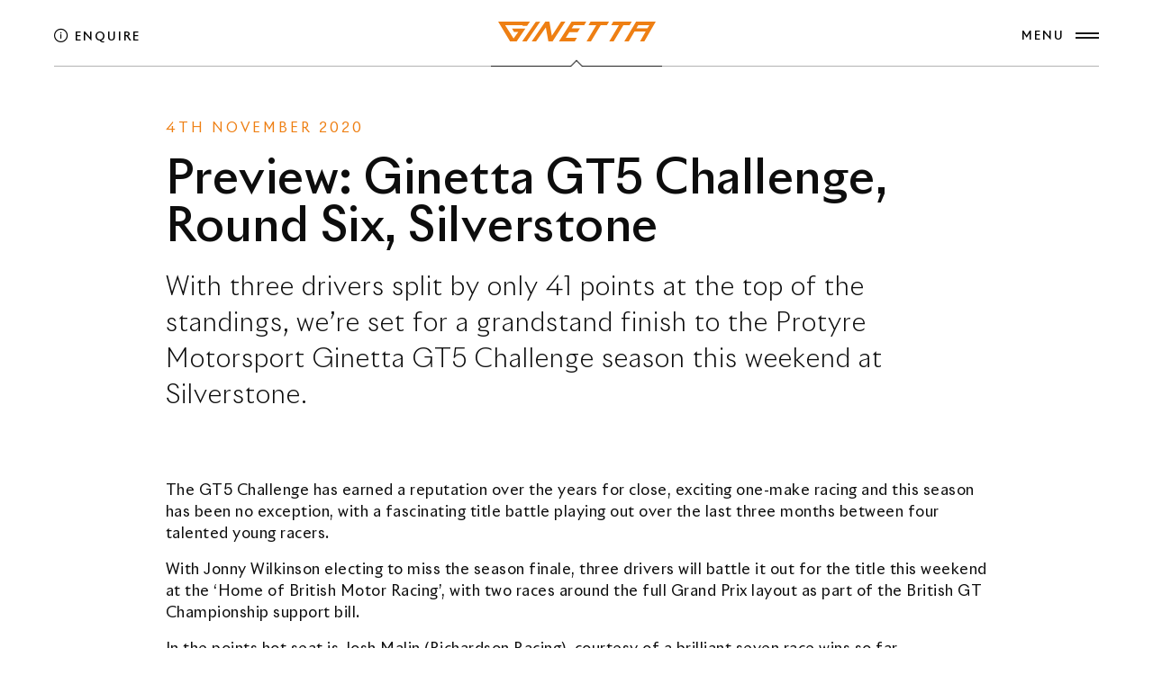

--- FILE ---
content_type: text/html; charset=UTF-8
request_url: https://www.ginetta.com/us/news/preview-ginetta-gt5-challenge-round-six-silverstone/
body_size: 38627
content:

<!DOCTYPE html>
<html lang="en">
<head>
    <meta charset="utf-8"/>
    <meta http-equiv="x-ua-compatible" content="ie=edge"/>
<script type="text/javascript">
/* <![CDATA[ */
 var gform;gform||(document.addEventListener("gform_main_scripts_loaded",function(){gform.scriptsLoaded=!0}),window.addEventListener("DOMContentLoaded",function(){gform.domLoaded=!0}),gform={domLoaded:!1,scriptsLoaded:!1,initializeOnLoaded:function(o){gform.domLoaded&&gform.scriptsLoaded?o():!gform.domLoaded&&gform.scriptsLoaded?window.addEventListener("DOMContentLoaded",o):document.addEventListener("gform_main_scripts_loaded",o)},hooks:{action:{},filter:{}},addAction:function(o,n,r,t){gform.addHook("action",o,n,r,t)},addFilter:function(o,n,r,t){gform.addHook("filter",o,n,r,t)},doAction:function(o){gform.doHook("action",o,arguments)},applyFilters:function(o){return gform.doHook("filter",o,arguments)},removeAction:function(o,n){gform.removeHook("action",o,n)},removeFilter:function(o,n,r){gform.removeHook("filter",o,n,r)},addHook:function(o,n,r,t,i){null==gform.hooks[o][n]&&(gform.hooks[o][n]=[]);var e=gform.hooks[o][n];null==i&&(i=n+"_"+e.length),gform.hooks[o][n].push({tag:i,callable:r,priority:t=null==t?10:t})},doHook:function(n,o,r){var t;if(r=Array.prototype.slice.call(r,1),null!=gform.hooks[n][o]&&((o=gform.hooks[n][o]).sort(function(o,n){return o.priority-n.priority}),o.forEach(function(o){"function"!=typeof(t=o.callable)&&(t=window[t]),"action"==n?t.apply(null,r):r[0]=t.apply(null,r)})),"filter"==n)return r[0]},removeHook:function(o,n,t,i){var r;null!=gform.hooks[o][n]&&(r=(r=gform.hooks[o][n]).filter(function(o,n,r){return!!(null!=i&&i!=o.tag||null!=t&&t!=o.priority)}),gform.hooks[o][n]=r)}}); 
/* ]]> */
</script>

    <title>
		Preview: Ginetta GT5 Challenge, Round Six, Silverstone - Ginetta	</title><style id="rocket-critical-css">ul{box-sizing:border-box}:root{--wp--preset--font-size--normal:16px;--wp--preset--font-size--huge:42px}.container,.container-fluid{width:100%;padding-right:var(--bs-gutter-x,.75rem);padding-left:var(--bs-gutter-x,.75rem);margin-right:auto;margin-left:auto}@media (min-width:576px){.container{max-width:540px}}@media (min-width:768px){.container{max-width:720px}}@media (min-width:992px){.container{max-width:960px}}@media (min-width:1200px){.container{max-width:1140px}}.row{--bs-gutter-x:1.5rem;--bs-gutter-y:0;display:flex;flex-wrap:wrap;margin-top:calc(var(--bs-gutter-y) * -1);margin-right:calc(var(--bs-gutter-x)/ -2);margin-left:calc(var(--bs-gutter-x)/ -2)}.row>*{box-sizing:border-box;flex-shrink:0;width:100%;max-width:100%;padding-right:calc(var(--bs-gutter-x)/ 2);padding-left:calc(var(--bs-gutter-x)/ 2)}.col-auto{flex:0 0 auto;width:auto}.col-12{flex:0 0 auto;width:100%}@media (min-width:768px){.col-md-6{flex:0 0 auto;width:50%}}@media (min-width:992px){.col-lg-4{flex:0 0 auto;width:33.3333333333%}.col-lg-8{flex:0 0 auto;width:66.6666666667%}.col-lg-10{flex:0 0 auto;width:83.3333333333%}}.d-block{display:block!important}.d-flex{display:flex!important}.flex-column{flex-direction:column!important}.justify-content-center{justify-content:center!important}.justify-content-between{justify-content:space-between!important}.align-items-center{align-items:center!important}.mb-1{margin-bottom:.25rem!important}.ms-auto{margin-left:auto!important}@media (min-width:992px){.d-lg-none{display:none!important}.order-lg-1{order:1!important}.order-lg-2{order:2!important}}*,::after,::before{box-sizing:border-box}@media (prefers-reduced-motion:no-preference){:root{scroll-behavior:smooth}}body{margin:0;font-family:system-ui,-apple-system,"Segoe UI",Roboto,"Helvetica Neue",Arial,"Noto Sans","Liberation Sans",sans-serif,"Apple Color Emoji","Segoe UI Emoji","Segoe UI Symbol","Noto Color Emoji";font-size:1rem;font-weight:400;line-height:1.5;color:#212529;background-color:#fff;-webkit-text-size-adjust:100%}h1,h2,h3,h4{margin-top:0;margin-bottom:.5rem;font-weight:500;line-height:1.2}h1{font-size:calc(1.375rem + 1.5vw)}@media (min-width:1200px){h1{font-size:2.5rem}}h2{font-size:calc(1.325rem + .9vw)}@media (min-width:1200px){h2{font-size:2rem}}h3{font-size:calc(1.3rem + .6vw)}@media (min-width:1200px){h3{font-size:1.75rem}}h4{font-size:calc(1.275rem + .3vw)}@media (min-width:1200px){h4{font-size:1.5rem}}p{margin-top:0;margin-bottom:1rem}ul{padding-left:2rem}ul{margin-top:0;margin-bottom:1rem}ul ul{margin-bottom:0}strong{font-weight:bolder}a{color:#0d6efd;text-decoration:underline}a:not([href]):not([class]){color:inherit;text-decoration:none}img,svg{vertical-align:middle}label{display:inline-block}button{border-radius:0}button,input,select,textarea{margin:0;font-family:inherit;font-size:inherit;line-height:inherit}button,select{text-transform:none}select{word-wrap:normal}[type=submit],button{-webkit-appearance:button}::-moz-focus-inner{padding:0;border-style:none}textarea{resize:vertical}fieldset{min-width:0;padding:0;margin:0;border:0}legend{float:left;width:100%;padding:0;margin-bottom:.5rem;font-size:calc(1.275rem + .3vw);line-height:inherit}@media (min-width:1200px){legend{font-size:1.5rem}}legend+*{clear:left}::-webkit-datetime-edit-day-field,::-webkit-datetime-edit-fields-wrapper,::-webkit-datetime-edit-hour-field,::-webkit-datetime-edit-minute,::-webkit-datetime-edit-month-field,::-webkit-datetime-edit-text,::-webkit-datetime-edit-year-field{padding:0}::-webkit-inner-spin-button{height:auto}::-webkit-search-decoration{-webkit-appearance:none}::-webkit-color-swatch-wrapper{padding:0}::file-selector-button{font:inherit}::-webkit-file-upload-button{font:inherit;-webkit-appearance:button}iframe{border:0}.d-block{display:block!important}.d-flex{display:flex!important}.position-relative{position:relative!important}.w-100{width:100%!important}.h-100{height:100%!important}.flex-column{flex-direction:column!important}.justify-content-center{justify-content:center!important}.justify-content-between{justify-content:space-between!important}.align-items-center{align-items:center!important}.mb-1{margin-bottom:.25rem!important}.ms-auto{margin-left:auto!important}.text-center{text-align:center!important}@media (min-width:992px){.d-lg-none{display:none!important}.order-lg-1{order:1!important}.order-lg-2{order:2!important}}.pswp__button{width:44px;height:44px;position:relative;background:0 0;overflow:visible;-webkit-appearance:none;display:block;border:0;padding:0;margin:0;float:right;opacity:.75;-webkit-box-shadow:none;box-shadow:none}.pswp__button::-moz-focus-inner{padding:0;border:0}.pswp__button,.pswp__button--arrow--left:before,.pswp__button--arrow--right:before{background:url(https://dev.ginetta.com/wp-content/themes/ginetta/img/general/default-skin.png) 0 0 no-repeat;background-size:264px 88px;width:44px;height:44px}.pswp__button--close{background-position:0 -44px}.pswp__button--fs{display:none}.pswp__button--arrow--left,.pswp__button--arrow--right{background:0 0;top:50%;margin-top:-50px;width:70px;height:100px;position:absolute}.pswp__button--arrow--left{left:0}.pswp__button--arrow--right{right:0}.pswp__button--arrow--left:before,.pswp__button--arrow--right:before{content:"";top:35px;background-color:rgba(0,0,0,.3);height:30px;width:32px;position:absolute}.pswp__button--arrow--left:before{left:6px;background-position:-138px -44px}.pswp__button--arrow--right:before{right:6px;background-position:-94px -44px}.pswp__counter{position:absolute;left:0;top:0;height:44px;font-size:13px;line-height:44px;color:#fff;opacity:.75;padding:0 10px}.pswp__caption{position:absolute;left:0;bottom:0;width:100%;min-height:44px}.pswp__caption__center{text-align:left;max-width:420px;margin:0 auto;font-size:13px;padding:10px;line-height:20px;color:#ccc}.pswp__preloader{width:44px;height:44px;position:absolute;top:0;left:50%;margin-left:-22px;opacity:0;will-change:opacity;direction:ltr}.pswp__preloader__icn{width:20px;height:20px;margin:12px}@media screen and (max-width:1024px){.pswp__preloader{position:relative;left:auto;top:auto;margin:0;float:right}}.pswp__ui{-webkit-font-smoothing:auto;visibility:visible;opacity:1;z-index:1550}.pswp__top-bar{position:absolute;left:0;top:0;height:44px;width:100%}.pswp__caption,.pswp__top-bar{-webkit-backface-visibility:hidden;will-change:opacity}.pswp__caption,.pswp__top-bar{background-color:rgba(0,0,0,.5)}.pswp__ui--hidden .pswp__button--arrow--left,.pswp__ui--hidden .pswp__button--arrow--right,.pswp__ui--hidden .pswp__caption,.pswp__ui--hidden .pswp__top-bar{opacity:.001}.arts-cursor{position:fixed;top:0;left:0;transform:translate(-50%,-50%);z-index:10000;display:none;color:red}.arts-cursor__follower{position:relative;width:50px;height:50px;border-radius:100%}.arts-cursor__follower svg{position:absolute;top:0;left:0;width:100%;height:100%}.arts-cursor__stroke-inner,.arts-cursor__stroke-outer{fill:none;stroke-linecap:butt}.arts-cursor__stroke-inner{stroke-width:1px;stroke:red;opacity:.7;width:50%}.arts-cursor__stroke-outer{stroke-width:2px;stroke:#00f}.arts-cursor__wrapper{position:relative;width:100%;height:100%}.arts-cursor__arrow{position:absolute;margin:auto;font-size:24px!important;width:24px;height:24px;opacity:0;visibility:hidden}.arts-cursor__arrow_left{top:0;bottom:0;left:0}.arts-cursor__arrow_right{top:0;bottom:0;right:0}.arts-cursor__arrow_up{top:0;left:0;right:0}.arts-cursor__arrow_down{bottom:0;left:0;right:0}.arts-cursor__wrapper-icon,.arts-cursor__wrapper-label{position:absolute;top:50%;left:50%;transform:translate(-50%,-50%);text-align:center}.arts-cursor__label{display:block;opacity:0;visibility:hidden;white-space:nowrap}.arts-cursor__icon{display:inline-block;opacity:0;visibility:hidden;font-size:28px!important;width:28px;height:28px;vertical-align:middle}.arts-cursor__icon:before{margin:0;vertical-align:top}.overflow{overflow:hidden}@font-face{font-family:"Material Icons";font-style:normal;font-weight:400;font-display:swap;src:local("Material Icons"),local("MaterialIcons-Regular"),url(https://dev.ginetta.com/wp-content/themes/ginetta/fonts/MaterialIcons-Regular.woff2) format("woff2")}.material-icons{font-family:"Material Icons";font-weight:400;font-style:normal;font-size:24px;display:inline-block;line-height:1;text-transform:none;letter-spacing:normal;word-wrap:normal;white-space:nowrap;direction:ltr;-webkit-font-smoothing:antialiased;text-rendering:optimizeLegibility;-moz-osx-font-smoothing:grayscale;font-feature-settings:"liga"}.material-icons.keyboard_arrow_down:before{content:"\e313"}.material-icons.keyboard_arrow_left:before{content:"\e314"}.material-icons.keyboard_arrow_right:before{content:"\e315"}.material-icons.keyboard_arrow_up:before{content:"\e316"}.pswp{display:none;position:absolute;width:100%;height:100%;left:0;top:0;overflow:hidden;-ms-touch-action:none;touch-action:none;z-index:1500;-webkit-text-size-adjust:100%;-webkit-backface-visibility:hidden;outline:0}.pswp *{-webkit-box-sizing:border-box;box-sizing:border-box}.pswp__bg{position:absolute;left:0;top:0;width:100%;height:100%;background:#000;opacity:0;-webkit-transform:translateZ(0);transform:translateZ(0);-webkit-backface-visibility:hidden;will-change:opacity}.pswp__scroll-wrap{position:absolute;left:0;top:0;width:100%;height:100%;overflow:hidden}.pswp__container{-ms-touch-action:none;touch-action:none;position:absolute;left:0;right:0;top:0;bottom:0}.pswp__container,.pswp__img{-webkit-touch-callout:none}.pswp__bg{will-change:opacity}.pswp__container{-webkit-backface-visibility:hidden}.pswp__item{position:absolute;left:0;right:0;top:0;bottom:0;overflow:hidden}.pswp__img{position:absolute;width:auto;height:auto;top:0;left:0}.pswp__img--placeholder{-webkit-backface-visibility:hidden}:root{--swiper-theme-color:#007aff}:root{--swiper-navigation-size:44px}.mfp-hide{display:none!important}button::-moz-focus-inner{padding:0;border:0}html{font-size:16px;-webkit-font-smoothing:antialiased;text-rendering:optimizeSpeed;-webkit-text-rendering:optimizeSpeed;-moz-osx-font-smoothing:grayscale;font-kerning:none;scroll-behavior:auto!important}body{width:100%;min-width:320px;font-family:var(--font-primary);line-height:var(--paragraph-line-height);color:var(--paragraph-color-dark);font-size:100%;font-size:15px;word-wrap:break-word;overflow-wrap:anywhere;overflow-x:hidden;letter-spacing:0.5px;background-color:#0d0d0d;background-color:#fff}img,iframe{max-width:100%}img{height:auto}.page-wrapper__content{position:relative;overflow:hidden;z-index:50}a{text-decoration:none;color:inherit}.container-fluid{padding-left:var(--gutter-horizontal, 120);padding-right:var(--gutter-horizontal, 120)}#page-wrapper{overflow-x:hidden;background-color:#fff}:root{--brand-colour:#ee7f13;--color-primary:#ee7f13;--bs-gutter-x:20px;--bs-gutter-y:20px;--font-primary_null:"Inter", sans-serif;--font-primary:"Riviera Nights",Helvetica,Arial,-apple-system,sans-serif;--color-dark-1:#0d0d0d;--color-dark-2:#181818;--color-dark-3:#191c1f;--color-dark-4:#0d0d0d;--color-light-1:#ffffff;--color-light-2:#fafafa;--color-light-3:#f0f0f0;--color-light-4:#e2e2e6;--color-gray-1:#b0b0b0;--color-gray-2:#cccccc;--color-gray-3:#888888;--color-gray-4:#e8e8e8;--color-portfolio-1:#f1f6f6;--color-portfolio-2:#262626;--color-portfolio-3:#f6f6f1;--color-portfolio-4:#d7d7d9;--color-portfolio-5:#dededb;--color-portfolio-6:#f7f6f3;--color-portfolio-7:#f0f0f0;--color-portfolio-8:#eaeaea;--color-portfolio-9:#f1f0f0;--color-portfolio-10:#eeece6;--color-portfolio-11:#fbf7f6;--color-portfolio-12:#e9eaec;--color-border-dark:rgba(136, 136, 136, .3);--color-border-light:rgba(136, 136, 136, .3);--xxl-max-font-size:115;--xxl-min-font-size:54;--xxl-line-height:1.0;--xxl-letter-spacing:-4;--xxl-color-dark:#0d0d0d;--xxl-color-light:#ffffff;--xl-max-font-size:102;--xl-min-font-size:46;--xl-line-height:1.1;--xl-letter-spacing:-1;--xl-color-dark:#0d0d0d;--xl-color-light:#ffffff;--lg-max-font-size:82;--lg-min-font-size:38;--lg-line-height:1.1;--lg-letter-spacing:-1;--lg-color-dark:#0d0d0d;--lg-color-light:#ffffff;--md-max-font-size:68;--md-min-font-size:32;--md-line-height:1.1;--md-letter-spacing:-1;--md-color-dark:#0d0d0d;--md-color-light:#ffffff;--h1-max-font-size:80;--h1-min-font-size:40;--h1-line-height:1.025;--h1-letter-spacing:0;--h1-color-dark:#0d0d0d;--h1-color-light:#ffffff;--h2-max-font-size:48;--h2-min-font-size:30;--h2-line-height:1.3;--h2-letter-spacing:1;--h2-color-dark:#0d0d0d;--h2-color-light:#ffffff;--h3-max-font-size:29;--h3-min-font-size:29;--h3-line-height:1.4;--h3-letter-spacing:1;--h3-color-dark:#0d0d0d;--h3-color-light:#ffffff;--h4-max-font-size:20;--h4-min-font-size:18;--h4-line-height:1.52;--h4-letter-spacing:0;--h4-color-dark:#0d0d0d;--h4-color-light:#ffffff;--h5-max-font-size:18;--h5-min-font-size:16;--h5-line-height:1.6;--h5-letter-spacing:0;--h5-color-dark:#0d0d0d;--h5-color-light:#ffffff;--h6-max-font-size:16;--h6-min-font-size:14;--h6-line-height:1.75;--h6-letter-spacing:0;--h6-color-dark:#0d0d0d;--h6-color-light:#ffffff;--subheading-max-font-size:13;--subheading-min-font-size:10;--subheading-line-height:1.0;--subheading-letter-spacing:2;--subheading-color-dark:#0d0d0d;--subheading-color-light:#b0b0b0;--paragraph-max-font-size:17;--paragraph-min-font-size:16;--paragraph-line-height:1.6;--paragraph-letter-spacing:0;--paragraph-color-dark:#0d0d0d;--paragraph-color-light:#ffffff;--blockquote-max-font-size:24;--blockquote-min-font-size:16;--blockquote-letter-spacing:0;--blockquote-color-dark:#0d0d0d;--blockquote-color-light:#ffffff;--dropcap-max-font-size:90;--dropcap-min-font-size:60;--dropcap-color-dark:#111111;--dropcap-color-light:#ffffff;--distance-min-xsmall:30;--distance-min-small:40;--distance-min-medium:50;--distance-min-large:50;--distance-min-xlarge:90;--distance-max-xsmall:60;--distance-max-small:80;--distance-max-medium:100;--distance-max-large:160;--distance-max-xlarge:240;--gutter-horizontal:100px;--gutter-vertical:100px}.button{position:relative;display:inline-block;font-size:13px;line-height:1.4;font-weight:500;white-space:nowrap;box-shadow:none;border-width:2px;border-style:solid;padding:18px 42px;padding-left:42px!important;padding-right:42px!important;color:var(--color-dark-4)}.gform_button{color:#fff!important;background-color:var(--color-dark-1)!important}.gform_wrapper.gravity-theme .gfield_description{background:transparent!important;border:none!important;border-radius:0px!important;box-shadow:none!important;margin-top:0px!important}.gform_wrapper.gravity-theme .gfield_description{padding-left:0!important}.gform_wrapper.gravity-theme .gfield_description:not(.gfield_consent_description){font-size:16px!important;letter-spacing:0px!important;padding-bottom:5px!important}.bg-dark-1{background-color:var(--color-dark-1)}.bg-dark-4{background-color:var(--color-dark-4)}.bg-light-1{background-color:var(--color-light-1)}.arts-cursor{color:#ee7f13;display:none}.arts-cursor__stroke-inner,.arts-cursor__stroke-outer{stroke-width:2px;stroke-width_null:0px!important;stroke:#ee7f13;opacity:0!important}.arts-cursor__label{font-size:13px;font-weight:bold;letter-spacing:1px;text-transform:uppercase}.mask-reveal{position:relative;overflow:hidden}.mask-reveal__layer{display:block;top:0;left:0;width:100%;height:100%;overflow:hidden}.menu-overlay>li{margin-top:calc(1 * (var(--distance-min-xsmall) * 1px));margin-bottom:calc(1 * (var(--distance-min-xsmall) * 1px))}.pt-xlarge{padding-top:calc(1 * (var(--distance-min-xlarge) * 1px))}.logo{position:relative;display:inline-flex;align-items:center;vertical-align:middle}.logo__wrapper-img{position:relative;align-items:center;flex:1 0 auto;height:100%;max-width:175px;width:175px;text-align:center;margin-top:-3px}.logo__wrapper-img img{display:block}.logo__wrapper-img img.g-only{max-width:50px;display:inline-block}.logo__img-secondary{position:absolute;top:0;left:0;opacity:0;visibility:hidden}.pswp__button{outline:none}.pswp__button--arrow--left,.pswp__button--arrow--right{display:inline-flex;justify-content:center;align-items:center;width:40px;height:40px;opacity:1}.pswp__button--arrow--left:before,.pswp__button--arrow--right:before{display:none}.pswp__button--arrow--left{left:20px}.pswp__button--arrow--right{right:20px}.pswp__top-bar{padding:15px 15px 0}.pswp__counter{left:25px;top:15px}.section{position:relative;background-size:cover;background-position:center center;background-repeat:no-repeat}[data-arts-theme-text=light]{color:var(--color-gray-2)}[data-arts-theme-text=light] .h2{color:var(--h2-color-light)}[data-arts-theme-text=light] h3,[data-arts-theme-text=light] .h3{color:var(--h3-color-light)}[data-arts-theme-text=light] a{color:var(--color-gray-1)}[data-arts-theme-text=light] .header__label{color:#fff}h1,h2,h3{margin-bottom:0.7em}.hero-section h1{margin-bottom:0.4em}h4{margin-bottom:0.5em}h1{font-family:var(--font-primary);font-weight:300;line-height:var(--h1-line-height);font-size:calc(var(--h1-min-font-size) * 1px);color:var(--h1-color-dark);letter-spacing:calc(var(--h1-letter-spacing))}.hero-section h1{font-weight:500}h2,.h2{font-family:var(--font-primary);font-weight:200;line-height:var(--h2-line-height);font-size:calc(var(--h2-min-font-size) * 1px);color:var(--h2-color-dark);letter-spacing:calc(var(--h2-letter-spacing) * 1px)}h3,.h3{font-family:var(--font-primary);font-weight:300;line-height:var(--h3-line-height);font-size:calc(var(--h3-min-font-size) * 1px);color:var(--h3-color-dark);letter-spacing:calc(var(--h3-letter-spacing) * 1px)}h4,.h4{font-family:var(--font-primary);font-weight:300;line-height:var(--h4-line-height);font-size:calc(var(--h4-min-font-size) * 1px);color:var(--h4-color-dark);letter-spacing:calc(var(--h4-letter-spacing) * 1px)}p,ul{margin-top_null:1em;font-weight:400;font-size:calc(var(--paragraph-min-font-size) * 1px);line-height:var(--paragraph-line-height);letter-spacing:calc(var(--paragraph-letter-spacing));color:var(--paragraph-color-dark)}p>i[class^="flaticon"]{position:relative;top:2px}[data-arts-theme-text=light] ul{color:#fff}.small{font-weight:500;font-size:13px}.overflow{position:relative;overflow:hidden}.position-relative{position:relative}strong{font-weight:700}.w-100{width:100%!important}.h-100{height:100%!important}#js-webgl{display:none}.gform_wrapper.gravity-theme .gfield{position:relative;display:block;width:100%;margin-bottom:12px}.gform_wrapper.gravity-theme:not(.basic-form_wrapper) .gfield:not(.file-upload-field):not(.static-label) .gfield_label:not(.gfield_label_before_complex){position:absolute;top:0.75em;left:0;margin:auto;display:block;font-size:16px;transform-origin:left center;font-weight:500}.gform_wrapper.gravity-theme .gfield input:not([type="radio"]):not([type="checkbox"]),.gform_wrapper.gravity-theme .gfield textarea,.gform_wrapper.gravity-theme .gfield select{display:block;width:100%;border-bottom:1px solid var(--color-border-dark);border-top:none;border-right:none;border-left:none;outline:none;padding:16px 0 8px!important;background-color:transparent;border-radius:0;color:inherit}.enquire-section .gform_wrapper.gravity-theme .gfield input{border-bottom:#000 1px solid!important}.gform_wrapper.gravity-theme .gfield textarea{resize:none;height:200px!important}.gform_required_legend{display:none!important}.gform_wrapper.gravity-theme .gfield_consent_description,.gform_wrapper.gravity-theme .gfield_description.gfield_consent_description{margin-bottom:18px;padding-bottom:15px!important;border-bottom:rgba(0,0,0,0.5) 1px dashed!important;font-size:14px;max-height:200px!important}label.gfield_consent_label{font-weight:600}select{display:block;border-width:0px;border-bottom:1px solid var(--color-border-dark);padding:8px 0px 8px 0px!important;background-color:transparent;outline:none;font-size:16px!important;-webkit-appearance:none;-moz-appearance:none;appearance:none;background-image:url(https://dev.ginetta.com/wp-content/themes/ginetta/img/general/select_black.png);background-position:right 15px bottom 50%;background-repeat:no-repeat;background-size:6px 4px;width:100%;color:#000;font-weight:600}#page-header{opacity_null:0!important}body.preloader_ended #page-header{opacity:1!important}.header{padding-top:calc(var(--gutter-vertical) / 2.5);padding-bottom:calc(var(--gutter-vertical) / 3)}.header:not(.opened) .header__label-burger_closed-hover,.header:not(.opened) .header__label-burger_opened-open,.header:not(.opened) .header__label-burger_opened-hover{transform:translateY(100%);opacity:0}.header_fixed{position:fixed;top:0;left:0;right:0;z-index:500}.header__container{padding-left:0;padding-right:0;position:relative;z-index:501}.header__col.page-title{display:none}.header:not(.header_sticky) .header__container{border-bottom_null:rgba(255,255,255,0.3) 1px solid;padding-bottom:20px}.header:not(.header_sticky) .header__container .left-border{position:absolute;left:0;bottom:-5px;width:calc(50% - 6.75px);height:1px;background-color:#fff;opacity:0.3}.header:not(.header_sticky) .header__container .left-border.short{left:calc(50% - 95px);width:89px;opacity:0.8}.header:not(.header_sticky) .header__container .left-border:after{content:'';display:block;position:absolute;right:-8px;bottom:3px;width:10px;height:1px;background-color:#fff;transform:rotate(-45deg)}.header:not(.header_sticky) .header__container .right-border{position:absolute;right:0;bottom:-5px;width:calc(50% - 6.5px);height:1px;background-color:#fff;opacity:0.3}.header:not(.header_sticky) .header__container .right-border.short{right:calc(50% - 95px);width:89px;opacity:0.8}.header:not(.header_sticky) .header__container .right-border:after{content:'';display:block;position:absolute;left:-8px;width:10px;height:1px;bottom:3px;background-color:#fff;transform:rotate(45deg)}.header[data-arts-theme-text=dark]:not(.header_sticky) .header__container .left-border,.header[data-arts-theme-text=dark]:not(.header_sticky) .header__container .right-border,.header[data-arts-theme-text=dark]:not(.header_sticky) .header__container .left-border:after,.header[data-arts-theme-text=dark]:not(.header_sticky) .header__container .right-border:after{background-color:#000!important}.header__burger{display:inline-flex;flex-direction:column;align-items:center;justify-content:center;position:relative;width:50px;height:50px;vertical-align:middle;z-index:500;margin-right:-12px}.header__burger-label{display:inline-block;height:14px;position:absolute;top:50%;right:100%;transform:translate(0,-50%);text-align:right}.header__label-burger_inner{position:absolute;top:0;right:0}.header__burger-line{position:relative;width:26px;height:2px;margin-top:0px;margin-bottom:3px;margin-left:auto;margin-right:auto;overflow:hidden}.header__burger-line:before{content:"";width:100%;height:100%;position:absolute;top:0;left:0;transform:translateX(0%);background-color:var(--color-dark-2)}.header__burger-line:after{content:"";width:100%;height:100%;position:absolute;top:0;left:0;transform:translateX(calc(-100% - 4px));background-color:var(--color-dark-2)}.header__wrapper-overlay-menu{position:fixed;top:0;left:0;width:100vw;height:100vh;z-index:500;overflow:hidden;opacity:0;visibility:hidden}.header__col.ctas{opacity:1}.header__label,.header__col .cta{white-space:nowrap;font-size:13px;letter-spacing:2px;text-transform:uppercase;line-height:1.1;font-weight:500;color:#000}.header__col .cta i{font-size:120%}.header__label_status{position:absolute;top:50%;transform:translateY(-50%);left:calc(100% + 2px)}.header__label_opened-back{position:absolute;top:50%;transform:translate(0%,100%);left:calc(100% + 2px);opacity:0}.header__label_side{position:absolute;top:calc(50% - 10px);left:0;padding-left:0;padding-right:0;transform:translateY(-50%)}.header__wrapper-menu{position:relative;margin-top:auto;margin-bottom:auto;padding:calc(var(--gutter-vertical) * 1.5) var(--gutter-horizontal);width:100%;height:100%;display:flex!important;flex-direction:column;overflow-x:hidden;overflow-y:auto;-webkit-overflow-scrolling:touch}.header__overlay-menu-info{opacity:0;visibility:hidden}.header__scroll-container{width:100%;height:100%;display:flex!important}.header__scroll-container .scroll-content{width:100%;margin-top:auto;margin-bottom:auto}[data-arts-header-logo=secondary] .logo__img-primary{opacity:0;visibility:hidden}[data-arts-header-logo=secondary] .logo__img-secondary{opacity:1;visibility:visible}.js-header-sticky{box-shadow:0px 0px 30px 0px rgba(24,24,24,0);will-change:padding-top,padding-bottom,box-shadow,background-color}.js-header-sticky:not(.header_sticky){background-color:unset}.spinner{position:fixed;left:var(--gutter-horizontal);bottom:calc(var(--fix-bar-vh, 30px) + var(--gutter-vertical) * 2);width:30px;height:30px;z-index:10000;-webkit-animation:rotator 1.2s ease-in-out infinite;animation:rotator 1.2s ease-in-out infinite;opacity:0;visibility:hidden}@-webkit-keyframes rotator{0%{transform:rotate(0deg)}100%{transform:rotate(270deg)}}@keyframes rotator{0%{transform:rotate(0deg)}100%{transform:rotate(270deg)}}.spinner__path{stroke:var(--color-gray-1);stroke-dasharray:202;stroke-dashoffset:0;transform-origin:center;-webkit-animation:dash 1.2s ease-in-out infinite;animation:dash 1.2s ease-in-out infinite}@-webkit-keyframes dash{0%{stroke-dashoffset:202;transform:rotate(0deg)}50%{stroke-dashoffset:50.5;transform:rotate(135deg)}100%{stroke-dashoffset:202;transform:rotate(450deg)}}@keyframes dash{0%{stroke-dashoffset:202;transform:rotate(0deg)}50%{stroke-dashoffset:50.5;transform:rotate(135deg)}100%{stroke-dashoffset:202;transform:rotate(450deg)}}.menu-overlay{list-style-type:none;padding:0;margin:0;display:flex;flex-wrap:wrap;margin:auto 0;z-index:50}.menu-overlay>li{display:flex;align-items:center;flex:1 0 50%}.menu-overlay>li>a{display:inline-block}.menu-overlay li a .menu-overlay__heading .arts-split-text__line{display:inline-block!important;background-image:linear-gradient(currentColor,currentColor);background-position:100% 100%;background-repeat:no-repeat;background-size:0% 1px}.menu-overlay li a i{font-size:38%;position:relative;top:0px}.menu-overlay__item-wrapper{width:100%;height:100%}.menu-overlay__item-wrapper .menu-overlay__heading.h2{margin-bottom:0}.menu-overlay .sub-menu{display:inline-flex;flex-direction:column;justify-content:center;position:absolute;top:0;left:0;right:0;bottom:0;padding:calc(var(--gutter-vertical) * 2) var(--gutter-horizontal);list-style-type:none;z-index:-1;opacity:0;visibility:hidden;max-height:100vh}.menu-overlay .sub-menu>li{display:block}.menu-overlay .sub-menu>li>a{display:inline-block;padding:8px 0}.menu-overlay .sub-menu>li .js-submenu-back{width:30px;margin-left:-2px;margin-bottom:18px}.menu-overlay .sub-menu>li .js-submenu-back i{vertical-align:middle;top:-2px;position:relative}.menu-overlay .sub-menu>li.back-arrow{opacity:0}.menu-overlay__subheading{display:block;opacity:0.6}.angle-box{clip-path:polygon(0 0,calc(100% - 12px) 0,100% 12px,100% 100%,100% 100%,12px 100%,0% calc(100% - 12px),0% 0%)}.pre-title{font-size:15px;text-transform:uppercase;font-weight:400!important;color:#ee7f13!important;letter-spacing:3px;margin-bottom:0.8em}.hero-section .pre-title{margin-bottom:1.3em}.strong-title{text-transform:uppercase;position:relative;font-weight:500;z-index:1;line-height:1.15;letter-spacing:3px}i[class^="flaticon-"]{display:inline;vertical-align:middle}.corner-glow{content:'';z-index:1;display:block;position:absolute;right:0;bottom:0;width:70%;height:70%;background:rgb(0,0,0);background:linear-gradient(-30deg,rgba(238,127,19,0.45) 5%,rgba(238,127,19,0) 50%)}.gform_button{color:var(--clr-common-white)!important;font-size:13px!important;text-transform:uppercase;font-weight:600!important;letter-spacing:2px;border-radius_null:4px;text-decoration:none!important;display:inline-block;height:48px;line-height:48px;padding:0 26px!important;position:relative;overflow:hidden;background-color:#ee7f13!important;vertical-align:middle;border-radius:0!important;border-width:0;clip-path:polygon(0 0,calc(100% - 12px) 0,100% 12px,100% 100%,100% 100%,12px 100%,0% calc(100% - 12px),0% 0%)}.mp-modal{background:white;text-align:left;max-width:1200px;margin:40px auto;position:relative;clip-path:polygon(0 0,calc(100% - 12px) 0,100% 12px,100% 100%,100% 100%,20px 100%,0% calc(100% - 20px),0% 0%)}.mp-modal .inner{padding:40px 54px}.mp-modal p{font-size:16px;line-height:1.6}.mp-modal>*:last-child{margin-bottom:0}.mp-modal .item-arrow{margin-bottom:12px}.mp-modal .item-arrow i.arrow-icon{opacity:1;-webkit-transform:none;transform:none}.header__menu-row{max-height:100vh;overflow:auto!important;padding-bottom:50px}.header .main-nav-secondary-menu{opacity:0}.header .main-nav-secondary-menu h3{font-size:13px;letter-spacing:2px;text-transform:uppercase;line-height:1.1;font-weight:500;margin-bottom:20px}.header .main-nav-secondary-menu ul{list-style:none;padding:0;line-height:1}.header .main-nav-secondary-menu ul li a{display:block;padding:8px 0}.coolcare-toc-wrap{position:absolute;top:100%;left:0;width:100%;opacity:0;display:flex;justify-content:space-around;box-shadow:none;z-index:1;transform:translate(0,0);border-top:rgba(255,255,255,0.18) 1px solid;-webkit-box-shadow:0px 1px 0px 0px rgb(255 255 255 / 12%);box-shadow:0px 1px 0px 0px rgb(255 255 255 / 12%)}.coolcare-toc-wrap ul{list-style:none;position:relative;display:flex;overflow:auto;-webkit-overflow-scrolling:touch;-ms-overflow-style:none;scrollbar-width:none;font-weight:700;margin:0;padding:0}.coolcare-toc-wrap ul li{list-style:none;display:inline-block;text-decoration:none}.coolcare-toc-wrap ul li a{display:block;text-decoration:none;padding:15px 18px 12px 18px;font-size:14px;color:rgba(255,255,255,.6);white-space:nowrap;font-weight:400;letter-spacing:1px;border-bottom:var(--color-dark-4) 2px solid}.coolcare-toc-wrap ul li.feature a{color:#ee7f13;font-weight:600}.gform_anchor{position:relative;top:-150px}.ginput_container.ginput_container_select{margin-bottom:12px}@media screen and (min-width:320px){.menu-overlay>li{margin-top:calc(1 * (var(--distance-min-xsmall) * 1px + (var(--distance-max-xsmall) - var(--distance-min-xsmall)) * ((100vw - 320px) / 1600)))}.menu-overlay>li{margin-bottom:calc(1 * (var(--distance-min-xsmall) * 1px + (var(--distance-max-xsmall) - var(--distance-min-xsmall)) * ((100vw - 320px) / 1600)))}.menu-overlay>li{margin-bottom:calc(0.9 * (var(--distance-min-xsmall) * 1px + (var(--distance-max-xsmall) - var(--distance-min-xsmall))))}.pt-xlarge{padding-top:calc(1 * (var(--distance-min-xlarge) * 1px + (var(--distance-max-xlarge) - var(--distance-min-xlarge)) * ((100vw - 320px) / 1600)))}h1{font-size:calc(var(--h1-min-font-size) * 1px + (var(--h1-max-font-size) - var(--h1-min-font-size)) * ((100vw - 320px) / 1600));margin-bottom:1.7rem}h2,.h2{font-size:calc(var(--h2-min-font-size) * 1px + (var(--h2-max-font-size) - var(--h2-min-font-size)) * ((100vw - 320px) / 1600));margin-bottom:1.6rem}h3,.h3{font-size:calc(var(--h3-min-font-size) * 1px + (var(--h3-max-font-size) - var(--h3-min-font-size)) * ((100vw - 320px) / 1600));margin-bottom:1.5rem}h4,.h4{font-size:calc(var(--h4-min-font-size) * 1px + (var(--h4-max-font-size) - var(--h4-min-font-size)) * ((100vw - 320px) / 1600))}p,ul{font-size:calc(var(--paragraph-min-font-size) * 1px + (var(--paragraph-max-font-size) - var(--paragraph-min-font-size)) * ((100vw - 320px) / 1600))}}@media (min-width:576px){.form-contact-details,.form-contact-details *{font-size:24px!important}}@media (max-height:800px){.menu-overlay>li{margin-bottom_null:calc(1 * (var(--distance-min-xsmall) * 0px + (var(--distance-max-xsmall) - var(--distance-min-xsmall)) * ((100vw - 320px) / 1600)))}}@media screen and (max-width:1400px){:root{--gutter-horizontal:80px;--gutter-vertical:60px;--paragraph-line-height:1.5;--h2-max-font-size:36;--h3-line-height:1.42;--h1-max-font-size:60;--h3-max-font-size:28;--distance-max-medium:50;--distance-max-large:100;--distance-max-xlarge:160}.header:not(.header_sticky) .header__container .left-border,.header:not(.header_sticky) .header__container .right-border{bottom:4px}.menu-overlay>li{margin-top:20px;margin-bottom:20px}.gform_anchor{position:relative;top:-120px}}@media screen and (max-width:1280px){:root{--gutter-horizontal:60px;--gutter-vertical:40px}.header:not(.header_sticky) .header__container .left-border,.header:not(.header_sticky) .header__container .right-border{bottom:4px}.header:not(.header_sticky) .header__container{padding-bottom:12px}.mp-modal .inner{padding:30px 38px}}@media only screen and (max-width:991px){:root{--h2-line-height:1.2;--h3-line-height:1.3;--h4-line-height:1.35;--xl-max-font-size:100;--xl-min-font-size:55}.container{max-width:100%!important}.container,.container-fluid{width:100%;padding-right:var(--gutter-horizontal,.75rem);padding-left:var(--gutter-horizontal,.75rem)}:root{--gutter-horizontal:20px;--gutter-vertical:20px}.pswp__counter{top:0px;left:10px}.pswp__top-bar{padding:0}.pswp__button--arrow--left,.pswp__button--arrow--right{width:auto;height:auto;margin-top:0}.pswp__button--arrow--left{left:15px}.pswp__button--arrow--right{right:15px}.header__burger{width:32px;height:32px;margin-right:-3px;margin-left:3px}.header__burger-label{margin-right:6px}.header__menu-row{padding-top:20px}.header__menu-column,.header__menu-row{height:auto!important}.header__wrapper-menu{margin-top:0;padding-top:5em;padding-bottom:0}.main-nav-secondary-menu{padding-top:45px!important}.header__overlay-menu-info{display:none}.header{padding-top:calc(var(--gutter-vertical) / 1.25)}}@media only screen and (max-width:767px){:root{--distance-min-small:28;--distance-max-small:32;--distance-min-medium:30;--distance-max-medium:35;--distance-min-large:40;--distance-max-large:45;--distance-min-xlarge:50;--distance-max-xlarge:55}.menu-overlay{display:block;margin-top:0}.menu-overlay>li{flex:1 1 100%;width:100%}.menu-overlay>li{margin-top:2em;margin-bottom:2em}.menu-overlay>li:first-child{margin-top:0}.menu-overlay>li:last-child{margin-bottom:0}.menu-overlay .sub-menu{justify-content:flex-start;padding-top:6.5em}.header__wrapper-menu{padding-top:5em}.header .main-nav-secondary-menu h3{margin-bottom:10px}.hero-section.style-basic{padding-top:110px!important}.coolcare-toc-wrap ul li a{padding:11px 14px 9px 14px}.header .main-nav-secondary-menu ul li a{padding:12px 0}.hero-section:not(.section-fullheight){padding-top:32px;padding-bottom:45px}}@media screen and (max-width:576px){:root{--gutter-horizontal:14px;--gutter-vertical:14px;--h2-min-font-size:36;--xl-max-font-size:54;--xl-min-font-size:48;--lg-max-font-size:40;--lg-min-font-size:35}.header__col.ctas{display:none}h3,.h3{font-size:calc(var(--h3-min-font-size) * 0.7px + (var(--h3-max-font-size) - var(--h3-min-font-size)) * ((100vw - 320px) / 1600))}h2,.h2{font-size:calc(var(--h2-min-font-size) * 0.7px + (var(--h2-max-font-size) - var(--h2-min-font-size)) * ((100vw - 320px) / 1600))}h1{font-size:calc(var(--h1-min-font-size) * 0.7px + (var(--h1-max-font-size) - var(--h1-min-font-size)) * ((100vw - 320px) / 1600))}h2,h3{margin-bottom:0.7em}.header .header__container .left-border.short,.header .header__container .right-border.short{display:none!important}.logo__wrapper-img{max-width:150px}.hero-section h1{line-height:1.2}.logo__wrapper-img{margin-top:1px;text-align:left}.logo__wrapper-img img.g-only{max-width:36px;margin-top:-5px}.mp-modal .inner{padding:26px 15px 15px 15px}.menu-overlay>li{margin-top:1em;margin-bottom:1em}.header__menu-row{padding-bottom:120px;margin-top:51px;padding-top:0;max-height:calc(100vh - 51px)}.header__wrapper-menu{padding-top:2.2em}.menu-overlay__subheading{display:none!important}.menu-overlay__heading{font-size:29px}.menu-overlay__heading.h3{font-size:22px}.pre-title{font-size:13px;line-height:1.25;margin-bottom:0.6em}.button{padding_null:14px 20px 13px 20px;padding-left:20px!important;padding-right:20px!important;width:100%}.coolcare-toc-wrap ul li a{font-size:13px}.coolcare-toc-wrap ul li a{padding:11px 10px 9px 10px}header .header__col.page-title{display:none;padding-left:90px}header .header__col.nav-menu{width:108px!important}.menu-overlay .sub-menu{justify-content:flex-start;padding-top:2em}.gform_wrapper.gravity-theme .gform_fields{grid-row-gap:4px!important}.menu-overlay__item-wrapper .menu-overlay__heading.h3{margin-bottom:10px}}@media screen and (max-width:450px){:root{--xl-max-font-size:44;--xl-min-font-size:42}}.gform_wrapper.gravity-theme fieldset,.gform_wrapper.gravity-theme legend{background:none;padding:0}.gform_wrapper.gravity-theme fieldset{border:none;display:block;margin:0}.gform_wrapper.gravity-theme legend{margin-left:0;margin-right:0}.gform_wrapper.gravity-theme ::-ms-reveal{display:none}.gform_wrapper.gravity-theme .gform_validation_container,body .gform_wrapper.gravity-theme .gform_body .gform_fields .gfield.gform_validation_container,body .gform_wrapper.gravity-theme .gform_fields .gfield.gform_validation_container,body .gform_wrapper.gravity-theme .gform_validation_container{display:none!important;left:-9000px;position:absolute!important}@media only screen and (max-width:641px){.gform_wrapper.gravity-theme input:not([type=radio]):not([type=checkbox]):not([type=image]):not([type=file]){line-height:2;min-height:32px}.gform_wrapper.gravity-theme textarea{line-height:1.5}}.gform_wrapper.gravity-theme .gform_hidden{display:none}.gform_wrapper.gravity-theme .hidden_label .gfield_label{clip:rect(1px,1px,1px,1px);word-wrap:normal!important;border:0;-webkit-clip-path:inset(50%);clip-path:inset(50%);height:1px;margin:-1px;overflow:hidden;padding:0;position:absolute;width:1px}.gform_wrapper.gravity-theme .gfield textarea{width:100%}.gform_wrapper.gravity-theme .gfield textarea.large{height:288px}.gform_wrapper.gravity-theme .gfield input,.gform_wrapper.gravity-theme .gfield select{max-width:100%}.gform_wrapper.gravity-theme .gfield input.large,.gform_wrapper.gravity-theme .gfield select.large{width:100%}.gform_wrapper.gravity-theme *{box-sizing:border-box}.gform_wrapper.gravity-theme .gform_fields{grid-column-gap:2%;-ms-grid-columns:(1fr 2%) [12];grid-row-gap:16px;display:grid;grid-template-columns:repeat(12,1fr);grid-template-rows:repeat(auto-fill,auto);width:100%}.gform_wrapper.gravity-theme .gfield{grid-column:1/-1;min-width:0}.gform_wrapper.gravity-theme .gfield.gfield--width-full{-ms-grid-column-span:12;grid-column:span 12}.gform_wrapper.gravity-theme .gfield.gfield--width-half{-ms-grid-column-span:6;grid-column:span 6}@media (max-width:640px){.gform_wrapper.gravity-theme .gform_fields{grid-column-gap:0}.gform_wrapper.gravity-theme .gfield:not(.gfield--width-full){grid-column:1/-1}}.gform_wrapper.gravity-theme .gfield_label{display:inline-block;font-size:16px;font-weight:700;margin-bottom:8px;padding:0}.gform_wrapper.gravity-theme .gfield_required{color:#c02b0a;display:inline-block;font-size:13.008px;padding-left:.125em}.gform_wrapper.gravity-theme .gform_required_legend .gfield_required{padding-left:0}.gform_wrapper.gravity-theme .gform_footer{display:flex}.gform_wrapper.gravity-theme .gform_footer input{align-self:flex-end}.gform_wrapper.gravity-theme .gfield_description{clear:both;font-family:inherit;font-size:15px;letter-spacing:normal;line-height:inherit;padding-top:13px;width:100%}.gform_wrapper.gravity-theme .field_description_above .gfield_description{padding-bottom:16px;padding-top:0}.gform_wrapper.gravity-theme .gfield_consent_description{border:1px solid #ddd;font-size:13.008px;margin-top:12.8px;max-height:240px;overflow-y:scroll;padding:6.4px 8px;width:100%}.gform_wrapper.gravity-theme .gform_footer{margin:6px 0 0;padding:16px 0}.gform_wrapper.gravity-theme .gform_footer input{margin-bottom:8px}.gform_wrapper.gravity-theme .gform_footer input+input{margin-left:8px}.gform_wrapper.gravity-theme input[type=number]{display:inline-block}.gform_wrapper.gravity-theme input[type=email],.gform_wrapper.gravity-theme input[type=number],.gform_wrapper.gravity-theme input[type=text],.gform_wrapper.gravity-theme select,.gform_wrapper.gravity-theme textarea{font-size:15px;margin-bottom:0;margin-top:0;padding:8px}.gform_wrapper.gravity-theme .gfield_consent_description{border:1px solid #ddd;font-size:.8em;margin-top:8px;max-height:240px;overflow-y:scroll;padding:8px}</style>
    <meta name="viewport" content="width=device-width, initial-scale=1, shrink-to-fit=no"/>
    <meta content="telephone=no" name="format-detection"/>
    <meta name="HandheldFriendly" content="true"/>
    
    <link rel="preload" type="text/css" href="https://fonts.googleapis.com/css?family=Inter:ital,wght@0,100;0,200;0,300;0,400;0,500;0,700;1,300;1,400;1,500&amp;display=swap" data-rocket-async="style" as="style" onload="this.onload=null;this.rel='stylesheet'" onerror="this.removeAttribute('data-rocket-async')" />

    <link rel="apple-touch-icon" sizes="180x180" href="https://www.ginetta.com/wp-content/themes/ginetta/img/favicon/apple-touch-icon.png">
    <link rel="icon" type="image/png" sizes="32x32" href="https://www.ginetta.com/wp-content/themes/ginetta/img/favicon/favicon-32x32.png">
    <link rel="icon" type="image/png" sizes="16x16" href="https://www.ginetta.com/wp-content/themes/ginetta/img/favicon/favicon-16x16.png">
    <link rel="manifest" href="https://www.ginetta.com/wp-content/themes/ginetta/img/favicon/site.webmanifest">
    <link rel="mask-icon" href="https://www.ginetta.com/wp-content/themes/ginetta/img/favicon/safari-pinned-tab.svg" color="#fc8734">
    <link rel="shortcut icon" href="https://www.ginetta.com/wp-content/themes/ginetta/img/favicon/favicon.ico">
    <meta name="msapplication-TileColor" content="#000000">
    <meta name="msapplication-config" content="https://www.ginetta.com/wp-content/themes/ginetta/img/favicon/browserconfig.xml">
    <meta name="theme-color" content="#ffffff">
    <meta name="page-title" content="Preview: Ginetta GT5 Challenge, Round Six, Silverstone">

    <meta name="facebook-domain-verification" content="ik5k7vq73lg9pmlp0yc6rzv0ome1eg"/>
    <meta name="google-site-verification" content="iko8dnKmel3XkYO0tJnz6yN827EGsA53IeKZSjep9aU" />

    <script type="text/javascript">
            //block geo hidden content
        var blocked_lang_codes_array = [""];
        if( blocked_lang_codes_array.includes("us") ){
           window.location.href = "/us/";
        }
            
    window.onbeforeunload = function () {
        window.scrollTo(0, 0);
    }
    window.addEventListener('popstate', function(event) {
        window.scrollTo(0, 0);
        /*var r = confirm("You pressed a Back button! Are you sure?!");
        if (r == true) {
            history.back();
        } else {
        }*/
    }, false);
    </script>
    
    <meta name='robots' content='index, follow, max-image-preview:large, max-snippet:-1, max-video-preview:-1' />
<link rel="alternate" hreflang="en-us" href="https://www.ginetta.com/us/news/preview-ginetta-gt5-challenge-round-six-silverstone/" />
<link rel="alternate" hreflang="en-gb" href="https://www.ginetta.com/news/preview-ginetta-gt5-challenge-round-six-silverstone/" />
<link rel="alternate" hreflang="x-default" href="https://www.ginetta.com/news/preview-ginetta-gt5-challenge-round-six-silverstone/" />

	<!-- This site is optimized with the Yoast SEO plugin v23.4 - https://yoast.com/wordpress/plugins/seo/ -->
	<meta name="description" content="With three drivers split by only 41 points at the top of the standings, we’re set for a grandstand finish to the Protyre Motorsport Ginetta GT5 Challenge season this weekend at Silverstone. | The GT5 Challenge has earned a reputation over the years for close, exciting one-make racing and this season has been no exception, with a fascinating" />
	<link rel="canonical" href="https://www.ginetta.com/news/preview-ginetta-gt5-challenge-round-six-silverstone/" />
	<meta property="og:locale" content="en_US" />
	<meta property="og:type" content="article" />
	<meta property="og:title" content="Preview: Ginetta GT5 Challenge, Round Six, Silverstone - Ginetta" />
	<meta property="og:description" content="With three drivers split by only 41 points at the top of the standings, we’re set for a grandstand finish to the Protyre Motorsport Ginetta GT5 Challenge season this weekend at Silverstone. | The GT5 Challenge has earned a reputation over the years for close, exciting one-make racing and this season has been no exception, with a fascinating" />
	<meta property="og:url" content="https://www.ginetta.com/news/preview-ginetta-gt5-challenge-round-six-silverstone/" />
	<meta property="og:site_name" content="Ginetta" />
	<meta property="article:publisher" content="https://www.facebook.com/ginettacars/" />
	<meta property="article:published_time" content="2020-11-04T00:00:00+00:00" />
	<meta property="article:modified_time" content="2023-01-09T14:25:40+00:00" />
	<meta name="author" content="Simon Paice" />
	<meta name="twitter:card" content="summary_large_image" />
	<meta name="twitter:creator" content="@ginettacars" />
	<meta name="twitter:site" content="@ginettacars" />
	<meta name="twitter:label1" content="Written by" />
	<meta name="twitter:data1" content="Simon Paice" />
	<meta name="twitter:label2" content="Est. reading time" />
	<meta name="twitter:data2" content="3 minutes" />
	<script type="application/ld+json" class="yoast-schema-graph">{"@context":"https://schema.org","@graph":[{"@type":"Article","@id":"https://www.ginetta.com/news/preview-ginetta-gt5-challenge-round-six-silverstone/#article","isPartOf":{"@id":"https://www.ginetta.com/news/preview-ginetta-gt5-challenge-round-six-silverstone/"},"author":{"name":"Simon Paice","@id":"https://www.ginetta.com/#/schema/person/6018e262b496bc80adc85689975d62bc"},"headline":"Preview: Ginetta GT5 Challenge, Round Six, Silverstone","datePublished":"2020-11-04T00:00:00+00:00","dateModified":"2023-01-09T14:25:40+00:00","mainEntityOfPage":{"@id":"https://www.ginetta.com/news/preview-ginetta-gt5-challenge-round-six-silverstone/"},"wordCount":518,"commentCount":0,"publisher":{"@id":"https://www.ginetta.com/#organization"},"keywords":["G40 GT5"],"articleSection":["Uncategorized @us"],"inLanguage":"en-US","potentialAction":[{"@type":"CommentAction","name":"Comment","target":["https://www.ginetta.com/news/preview-ginetta-gt5-challenge-round-six-silverstone/#respond"]}]},{"@type":"WebPage","@id":"https://www.ginetta.com/news/preview-ginetta-gt5-challenge-round-six-silverstone/","url":"https://www.ginetta.com/news/preview-ginetta-gt5-challenge-round-six-silverstone/","name":"Preview: Ginetta GT5 Challenge, Round Six, Silverstone - Ginetta","isPartOf":{"@id":"https://www.ginetta.com/#website"},"datePublished":"2020-11-04T00:00:00+00:00","dateModified":"2023-01-09T14:25:40+00:00","description":"With three drivers split by only 41 points at the top of the standings, we’re set for a grandstand finish to the Protyre Motorsport Ginetta GT5 Challenge season this weekend at Silverstone. | The GT5 Challenge has earned a reputation over the years for close, exciting one-make racing and this season has been no exception, with a fascinating","breadcrumb":{"@id":"https://www.ginetta.com/news/preview-ginetta-gt5-challenge-round-six-silverstone/#breadcrumb"},"inLanguage":"en-US","potentialAction":[{"@type":"ReadAction","target":["https://www.ginetta.com/news/preview-ginetta-gt5-challenge-round-six-silverstone/"]}]},{"@type":"BreadcrumbList","@id":"https://www.ginetta.com/news/preview-ginetta-gt5-challenge-round-six-silverstone/#breadcrumb","itemListElement":[{"@type":"ListItem","position":1,"name":"Home","item":"https://www.ginetta.com/us/"},{"@type":"ListItem","position":2,"name":"Preview: Ginetta GT5 Challenge, Round Six, Silverstone"}]},{"@type":"WebSite","@id":"https://www.ginetta.com/#website","url":"https://www.ginetta.com/","name":"Ginetta","description":"","publisher":{"@id":"https://www.ginetta.com/#organization"},"potentialAction":[{"@type":"SearchAction","target":{"@type":"EntryPoint","urlTemplate":"https://www.ginetta.com/?s={search_term_string}"},"query-input":{"@type":"PropertyValueSpecification","valueRequired":true,"valueName":"search_term_string"}}],"inLanguage":"en-US"},{"@type":"Organization","@id":"https://www.ginetta.com/#organization","name":"Ginetta","url":"https://www.ginetta.com/","logo":{"@type":"ImageObject","inLanguage":"en-US","@id":"https://www.ginetta.com/#/schema/logo/image/","url":"https://www.ginetta.com/wp-content/uploads/2023/01/ginetta-dark.svg","contentUrl":"https://www.ginetta.com/wp-content/uploads/2023/01/ginetta-dark.svg","width":1,"height":1,"caption":"Ginetta"},"image":{"@id":"https://www.ginetta.com/#/schema/logo/image/"},"sameAs":["https://www.facebook.com/ginettacars/","https://x.com/ginettacars","https://www.instagram.com/ginettacars/","https://www.linkedin.com/company/ginetta-cars/","https://www.youtube.com/user/ginettatv"]},{"@type":"Person","@id":"https://www.ginetta.com/#/schema/person/6018e262b496bc80adc85689975d62bc","name":"Simon Paice","image":{"@type":"ImageObject","inLanguage":"en-US","@id":"https://www.ginetta.com/#/schema/person/image/","url":"https://secure.gravatar.com/avatar/d723a1c80e52412da3ea2d4e15a597a3?s=96&d=mm&r=g","contentUrl":"https://secure.gravatar.com/avatar/d723a1c80e52412da3ea2d4e15a597a3?s=96&d=mm&r=g","caption":"Simon Paice"},"url":"https://www.ginetta.com/us/news/author/simon-paice/"}]}</script>
	<!-- / Yoast SEO plugin. -->


<link rel="alternate" type="application/rss+xml" title="Ginetta &raquo; Preview: Ginetta GT5 Challenge, Round Six, Silverstone Comments Feed" href="https://www.ginetta.com/us/news/preview-ginetta-gt5-challenge-round-six-silverstone/feed/" />
<script type="text/javascript">
/* <![CDATA[ */
window._wpemojiSettings = {"baseUrl":"https:\/\/s.w.org\/images\/core\/emoji\/15.0.3\/72x72\/","ext":".png","svgUrl":"https:\/\/s.w.org\/images\/core\/emoji\/15.0.3\/svg\/","svgExt":".svg","source":{"concatemoji":"https:\/\/www.ginetta.com\/wp-includes\/js\/wp-emoji-release.min.js?ver=6.6.1"}};
/*! This file is auto-generated */
!function(i,n){var o,s,e;function c(e){try{var t={supportTests:e,timestamp:(new Date).valueOf()};sessionStorage.setItem(o,JSON.stringify(t))}catch(e){}}function p(e,t,n){e.clearRect(0,0,e.canvas.width,e.canvas.height),e.fillText(t,0,0);var t=new Uint32Array(e.getImageData(0,0,e.canvas.width,e.canvas.height).data),r=(e.clearRect(0,0,e.canvas.width,e.canvas.height),e.fillText(n,0,0),new Uint32Array(e.getImageData(0,0,e.canvas.width,e.canvas.height).data));return t.every(function(e,t){return e===r[t]})}function u(e,t,n){switch(t){case"flag":return n(e,"\ud83c\udff3\ufe0f\u200d\u26a7\ufe0f","\ud83c\udff3\ufe0f\u200b\u26a7\ufe0f")?!1:!n(e,"\ud83c\uddfa\ud83c\uddf3","\ud83c\uddfa\u200b\ud83c\uddf3")&&!n(e,"\ud83c\udff4\udb40\udc67\udb40\udc62\udb40\udc65\udb40\udc6e\udb40\udc67\udb40\udc7f","\ud83c\udff4\u200b\udb40\udc67\u200b\udb40\udc62\u200b\udb40\udc65\u200b\udb40\udc6e\u200b\udb40\udc67\u200b\udb40\udc7f");case"emoji":return!n(e,"\ud83d\udc26\u200d\u2b1b","\ud83d\udc26\u200b\u2b1b")}return!1}function f(e,t,n){var r="undefined"!=typeof WorkerGlobalScope&&self instanceof WorkerGlobalScope?new OffscreenCanvas(300,150):i.createElement("canvas"),a=r.getContext("2d",{willReadFrequently:!0}),o=(a.textBaseline="top",a.font="600 32px Arial",{});return e.forEach(function(e){o[e]=t(a,e,n)}),o}function t(e){var t=i.createElement("script");t.src=e,t.defer=!0,i.head.appendChild(t)}"undefined"!=typeof Promise&&(o="wpEmojiSettingsSupports",s=["flag","emoji"],n.supports={everything:!0,everythingExceptFlag:!0},e=new Promise(function(e){i.addEventListener("DOMContentLoaded",e,{once:!0})}),new Promise(function(t){var n=function(){try{var e=JSON.parse(sessionStorage.getItem(o));if("object"==typeof e&&"number"==typeof e.timestamp&&(new Date).valueOf()<e.timestamp+604800&&"object"==typeof e.supportTests)return e.supportTests}catch(e){}return null}();if(!n){if("undefined"!=typeof Worker&&"undefined"!=typeof OffscreenCanvas&&"undefined"!=typeof URL&&URL.createObjectURL&&"undefined"!=typeof Blob)try{var e="postMessage("+f.toString()+"("+[JSON.stringify(s),u.toString(),p.toString()].join(",")+"));",r=new Blob([e],{type:"text/javascript"}),a=new Worker(URL.createObjectURL(r),{name:"wpTestEmojiSupports"});return void(a.onmessage=function(e){c(n=e.data),a.terminate(),t(n)})}catch(e){}c(n=f(s,u,p))}t(n)}).then(function(e){for(var t in e)n.supports[t]=e[t],n.supports.everything=n.supports.everything&&n.supports[t],"flag"!==t&&(n.supports.everythingExceptFlag=n.supports.everythingExceptFlag&&n.supports[t]);n.supports.everythingExceptFlag=n.supports.everythingExceptFlag&&!n.supports.flag,n.DOMReady=!1,n.readyCallback=function(){n.DOMReady=!0}}).then(function(){return e}).then(function(){var e;n.supports.everything||(n.readyCallback(),(e=n.source||{}).concatemoji?t(e.concatemoji):e.wpemoji&&e.twemoji&&(t(e.twemoji),t(e.wpemoji)))}))}((window,document),window._wpemojiSettings);
/* ]]> */
</script>
<style id='wp-emoji-styles-inline-css' type='text/css'>

	img.wp-smiley, img.emoji {
		display: inline !important;
		border: none !important;
		box-shadow: none !important;
		height: 1em !important;
		width: 1em !important;
		margin: 0 0.07em !important;
		vertical-align: -0.1em !important;
		background: none !important;
		padding: 0 !important;
	}
</style>
<link rel='preload'  href='https://www.ginetta.com/wp-includes/css/dist/block-library/style.min.css?ver=6.6.1' data-rocket-async="style" as="style" onload="this.onload=null;this.rel='stylesheet'" onerror="this.removeAttribute('data-rocket-async')"  type='text/css' media='all' />
<link rel='preload'  href='https://www.ginetta.com/wp-content/themes/ginetta/includes/gutenberg-blocks/wrapper-block/dist/blocks.style.build.css?ver=6.6.1' data-rocket-async="style" as="style" onload="this.onload=null;this.rel='stylesheet'" onerror="this.removeAttribute('data-rocket-async')"  type='text/css' media='all' />
<style id='classic-theme-styles-inline-css' type='text/css'>
/*! This file is auto-generated */
.wp-block-button__link{color:#fff;background-color:#32373c;border-radius:9999px;box-shadow:none;text-decoration:none;padding:calc(.667em + 2px) calc(1.333em + 2px);font-size:1.125em}.wp-block-file__button{background:#32373c;color:#fff;text-decoration:none}
</style>
<style id='global-styles-inline-css' type='text/css'>
:root{--wp--preset--aspect-ratio--square: 1;--wp--preset--aspect-ratio--4-3: 4/3;--wp--preset--aspect-ratio--3-4: 3/4;--wp--preset--aspect-ratio--3-2: 3/2;--wp--preset--aspect-ratio--2-3: 2/3;--wp--preset--aspect-ratio--16-9: 16/9;--wp--preset--aspect-ratio--9-16: 9/16;--wp--preset--color--black: #000000;--wp--preset--color--cyan-bluish-gray: #abb8c3;--wp--preset--color--white: #ffffff;--wp--preset--color--pale-pink: #f78da7;--wp--preset--color--vivid-red: #cf2e2e;--wp--preset--color--luminous-vivid-orange: #ff6900;--wp--preset--color--luminous-vivid-amber: #fcb900;--wp--preset--color--light-green-cyan: #7bdcb5;--wp--preset--color--vivid-green-cyan: #00d084;--wp--preset--color--pale-cyan-blue: #8ed1fc;--wp--preset--color--vivid-cyan-blue: #0693e3;--wp--preset--color--vivid-purple: #9b51e0;--wp--preset--gradient--vivid-cyan-blue-to-vivid-purple: linear-gradient(135deg,rgba(6,147,227,1) 0%,rgb(155,81,224) 100%);--wp--preset--gradient--light-green-cyan-to-vivid-green-cyan: linear-gradient(135deg,rgb(122,220,180) 0%,rgb(0,208,130) 100%);--wp--preset--gradient--luminous-vivid-amber-to-luminous-vivid-orange: linear-gradient(135deg,rgba(252,185,0,1) 0%,rgba(255,105,0,1) 100%);--wp--preset--gradient--luminous-vivid-orange-to-vivid-red: linear-gradient(135deg,rgba(255,105,0,1) 0%,rgb(207,46,46) 100%);--wp--preset--gradient--very-light-gray-to-cyan-bluish-gray: linear-gradient(135deg,rgb(238,238,238) 0%,rgb(169,184,195) 100%);--wp--preset--gradient--cool-to-warm-spectrum: linear-gradient(135deg,rgb(74,234,220) 0%,rgb(151,120,209) 20%,rgb(207,42,186) 40%,rgb(238,44,130) 60%,rgb(251,105,98) 80%,rgb(254,248,76) 100%);--wp--preset--gradient--blush-light-purple: linear-gradient(135deg,rgb(255,206,236) 0%,rgb(152,150,240) 100%);--wp--preset--gradient--blush-bordeaux: linear-gradient(135deg,rgb(254,205,165) 0%,rgb(254,45,45) 50%,rgb(107,0,62) 100%);--wp--preset--gradient--luminous-dusk: linear-gradient(135deg,rgb(255,203,112) 0%,rgb(199,81,192) 50%,rgb(65,88,208) 100%);--wp--preset--gradient--pale-ocean: linear-gradient(135deg,rgb(255,245,203) 0%,rgb(182,227,212) 50%,rgb(51,167,181) 100%);--wp--preset--gradient--electric-grass: linear-gradient(135deg,rgb(202,248,128) 0%,rgb(113,206,126) 100%);--wp--preset--gradient--midnight: linear-gradient(135deg,rgb(2,3,129) 0%,rgb(40,116,252) 100%);--wp--preset--font-size--small: 13px;--wp--preset--font-size--medium: 20px;--wp--preset--font-size--large: 36px;--wp--preset--font-size--x-large: 42px;--wp--preset--spacing--20: 0.44rem;--wp--preset--spacing--30: 0.67rem;--wp--preset--spacing--40: 1rem;--wp--preset--spacing--50: 1.5rem;--wp--preset--spacing--60: 2.25rem;--wp--preset--spacing--70: 3.38rem;--wp--preset--spacing--80: 5.06rem;--wp--preset--shadow--natural: 6px 6px 9px rgba(0, 0, 0, 0.2);--wp--preset--shadow--deep: 12px 12px 50px rgba(0, 0, 0, 0.4);--wp--preset--shadow--sharp: 6px 6px 0px rgba(0, 0, 0, 0.2);--wp--preset--shadow--outlined: 6px 6px 0px -3px rgba(255, 255, 255, 1), 6px 6px rgba(0, 0, 0, 1);--wp--preset--shadow--crisp: 6px 6px 0px rgba(0, 0, 0, 1);}:where(.is-layout-flex){gap: 0.5em;}:where(.is-layout-grid){gap: 0.5em;}body .is-layout-flex{display: flex;}.is-layout-flex{flex-wrap: wrap;align-items: center;}.is-layout-flex > :is(*, div){margin: 0;}body .is-layout-grid{display: grid;}.is-layout-grid > :is(*, div){margin: 0;}:where(.wp-block-columns.is-layout-flex){gap: 2em;}:where(.wp-block-columns.is-layout-grid){gap: 2em;}:where(.wp-block-post-template.is-layout-flex){gap: 1.25em;}:where(.wp-block-post-template.is-layout-grid){gap: 1.25em;}.has-black-color{color: var(--wp--preset--color--black) !important;}.has-cyan-bluish-gray-color{color: var(--wp--preset--color--cyan-bluish-gray) !important;}.has-white-color{color: var(--wp--preset--color--white) !important;}.has-pale-pink-color{color: var(--wp--preset--color--pale-pink) !important;}.has-vivid-red-color{color: var(--wp--preset--color--vivid-red) !important;}.has-luminous-vivid-orange-color{color: var(--wp--preset--color--luminous-vivid-orange) !important;}.has-luminous-vivid-amber-color{color: var(--wp--preset--color--luminous-vivid-amber) !important;}.has-light-green-cyan-color{color: var(--wp--preset--color--light-green-cyan) !important;}.has-vivid-green-cyan-color{color: var(--wp--preset--color--vivid-green-cyan) !important;}.has-pale-cyan-blue-color{color: var(--wp--preset--color--pale-cyan-blue) !important;}.has-vivid-cyan-blue-color{color: var(--wp--preset--color--vivid-cyan-blue) !important;}.has-vivid-purple-color{color: var(--wp--preset--color--vivid-purple) !important;}.has-black-background-color{background-color: var(--wp--preset--color--black) !important;}.has-cyan-bluish-gray-background-color{background-color: var(--wp--preset--color--cyan-bluish-gray) !important;}.has-white-background-color{background-color: var(--wp--preset--color--white) !important;}.has-pale-pink-background-color{background-color: var(--wp--preset--color--pale-pink) !important;}.has-vivid-red-background-color{background-color: var(--wp--preset--color--vivid-red) !important;}.has-luminous-vivid-orange-background-color{background-color: var(--wp--preset--color--luminous-vivid-orange) !important;}.has-luminous-vivid-amber-background-color{background-color: var(--wp--preset--color--luminous-vivid-amber) !important;}.has-light-green-cyan-background-color{background-color: var(--wp--preset--color--light-green-cyan) !important;}.has-vivid-green-cyan-background-color{background-color: var(--wp--preset--color--vivid-green-cyan) !important;}.has-pale-cyan-blue-background-color{background-color: var(--wp--preset--color--pale-cyan-blue) !important;}.has-vivid-cyan-blue-background-color{background-color: var(--wp--preset--color--vivid-cyan-blue) !important;}.has-vivid-purple-background-color{background-color: var(--wp--preset--color--vivid-purple) !important;}.has-black-border-color{border-color: var(--wp--preset--color--black) !important;}.has-cyan-bluish-gray-border-color{border-color: var(--wp--preset--color--cyan-bluish-gray) !important;}.has-white-border-color{border-color: var(--wp--preset--color--white) !important;}.has-pale-pink-border-color{border-color: var(--wp--preset--color--pale-pink) !important;}.has-vivid-red-border-color{border-color: var(--wp--preset--color--vivid-red) !important;}.has-luminous-vivid-orange-border-color{border-color: var(--wp--preset--color--luminous-vivid-orange) !important;}.has-luminous-vivid-amber-border-color{border-color: var(--wp--preset--color--luminous-vivid-amber) !important;}.has-light-green-cyan-border-color{border-color: var(--wp--preset--color--light-green-cyan) !important;}.has-vivid-green-cyan-border-color{border-color: var(--wp--preset--color--vivid-green-cyan) !important;}.has-pale-cyan-blue-border-color{border-color: var(--wp--preset--color--pale-cyan-blue) !important;}.has-vivid-cyan-blue-border-color{border-color: var(--wp--preset--color--vivid-cyan-blue) !important;}.has-vivid-purple-border-color{border-color: var(--wp--preset--color--vivid-purple) !important;}.has-vivid-cyan-blue-to-vivid-purple-gradient-background{background: var(--wp--preset--gradient--vivid-cyan-blue-to-vivid-purple) !important;}.has-light-green-cyan-to-vivid-green-cyan-gradient-background{background: var(--wp--preset--gradient--light-green-cyan-to-vivid-green-cyan) !important;}.has-luminous-vivid-amber-to-luminous-vivid-orange-gradient-background{background: var(--wp--preset--gradient--luminous-vivid-amber-to-luminous-vivid-orange) !important;}.has-luminous-vivid-orange-to-vivid-red-gradient-background{background: var(--wp--preset--gradient--luminous-vivid-orange-to-vivid-red) !important;}.has-very-light-gray-to-cyan-bluish-gray-gradient-background{background: var(--wp--preset--gradient--very-light-gray-to-cyan-bluish-gray) !important;}.has-cool-to-warm-spectrum-gradient-background{background: var(--wp--preset--gradient--cool-to-warm-spectrum) !important;}.has-blush-light-purple-gradient-background{background: var(--wp--preset--gradient--blush-light-purple) !important;}.has-blush-bordeaux-gradient-background{background: var(--wp--preset--gradient--blush-bordeaux) !important;}.has-luminous-dusk-gradient-background{background: var(--wp--preset--gradient--luminous-dusk) !important;}.has-pale-ocean-gradient-background{background: var(--wp--preset--gradient--pale-ocean) !important;}.has-electric-grass-gradient-background{background: var(--wp--preset--gradient--electric-grass) !important;}.has-midnight-gradient-background{background: var(--wp--preset--gradient--midnight) !important;}.has-small-font-size{font-size: var(--wp--preset--font-size--small) !important;}.has-medium-font-size{font-size: var(--wp--preset--font-size--medium) !important;}.has-large-font-size{font-size: var(--wp--preset--font-size--large) !important;}.has-x-large-font-size{font-size: var(--wp--preset--font-size--x-large) !important;}
:where(.wp-block-post-template.is-layout-flex){gap: 1.25em;}:where(.wp-block-post-template.is-layout-grid){gap: 1.25em;}
:where(.wp-block-columns.is-layout-flex){gap: 2em;}:where(.wp-block-columns.is-layout-grid){gap: 2em;}
:root :where(.wp-block-pullquote){font-size: 1.5em;line-height: 1.6;}
</style>
<link rel='preload'  href='https://www.ginetta.com/wp-content/themes/ginetta/css/vendor.css?ver=1.93' data-rocket-async="style" as="style" onload="this.onload=null;this.rel='stylesheet'" onerror="this.removeAttribute('data-rocket-async')"  type='text/css' media='all' />
<link rel='preload'  href='https://www.ginetta.com/wp-content/themes/ginetta/css/main.css?ver=1.93' data-rocket-async="style" as="style" onload="this.onload=null;this.rel='stylesheet'" onerror="this.removeAttribute('data-rocket-async')"  type='text/css' media='all' />
<link rel='preload'  href='https://www.ginetta.com/wp-content/themes/ginetta/css/responsive.css?ver=1.93' data-rocket-async="style" as="style" onload="this.onload=null;this.rel='stylesheet'" onerror="this.removeAttribute('data-rocket-async')"  type='text/css' media='all' />
<script type="text/javascript" src="https://www.ginetta.com/wp-includes/js/jquery/jquery.min.js?ver=3.7.1" id="jquery-core-js"></script>
<script type="text/javascript" src="https://www.ginetta.com/wp-includes/js/jquery/jquery-migrate.min.js?ver=3.4.1" id="jquery-migrate-js"></script>
<script type="text/javascript" id="wpml-cookie-js-extra">
/* <![CDATA[ */
var wpml_cookies = {"wp-wpml_current_language":{"value":"us","expires":1,"path":"\/"}};
var wpml_cookies = {"wp-wpml_current_language":{"value":"us","expires":1,"path":"\/"}};
/* ]]> */
</script>
<script data-minify="1" type="text/javascript" src="https://www.ginetta.com/wp-content/cache/min/1/wp-content/plugins/sitepress-multilingual-cms/res/js/cookies/language-cookie.js?ver=1765481579" id="wpml-cookie-js"></script>
<link rel="https://api.w.org/" href="https://www.ginetta.com/us/wp-json/" /><link rel="alternate" title="JSON" type="application/json" href="https://www.ginetta.com/us/wp-json/wp/v2/posts/777" /><link rel="EditURI" type="application/rsd+xml" title="RSD" href="https://www.ginetta.com/xmlrpc.php?rsd" />
<meta name="generator" content="WordPress 6.6.1" />
<link rel='shortlink' href='https://www.ginetta.com/us/?p=777' />
<link rel="alternate" title="oEmbed (JSON)" type="application/json+oembed" href="https://www.ginetta.com/us/wp-json/oembed/1.0/embed?url=https%3A%2F%2Fwww.ginetta.com%2Fus%2Fnews%2Fpreview-ginetta-gt5-challenge-round-six-silverstone%2F" />
<link rel="alternate" title="oEmbed (XML)" type="text/xml+oembed" href="https://www.ginetta.com/us/wp-json/oembed/1.0/embed?url=https%3A%2F%2Fwww.ginetta.com%2Fus%2Fnews%2Fpreview-ginetta-gt5-challenge-round-six-silverstone%2F&#038;format=xml" />
<meta name="generator" content="WPML ver:4.5.14 stt:1,66;" />
<script>
/*! loadCSS rel=preload polyfill. [c]2017 Filament Group, Inc. MIT License */
(function(w){"use strict";if(!w.loadCSS){w.loadCSS=function(){}}
var rp=loadCSS.relpreload={};rp.support=(function(){var ret;try{ret=w.document.createElement("link").relList.supports("preload")}catch(e){ret=!1}
return function(){return ret}})();rp.bindMediaToggle=function(link){var finalMedia=link.media||"all";function enableStylesheet(){link.media=finalMedia}
if(link.addEventListener){link.addEventListener("load",enableStylesheet)}else if(link.attachEvent){link.attachEvent("onload",enableStylesheet)}
setTimeout(function(){link.rel="stylesheet";link.media="only x"});setTimeout(enableStylesheet,3000)};rp.poly=function(){if(rp.support()){return}
var links=w.document.getElementsByTagName("link");for(var i=0;i<links.length;i++){var link=links[i];if(link.rel==="preload"&&link.getAttribute("as")==="style"&&!link.getAttribute("data-loadcss")){link.setAttribute("data-loadcss",!0);rp.bindMediaToggle(link)}}};if(!rp.support()){rp.poly();var run=w.setInterval(rp.poly,500);if(w.addEventListener){w.addEventListener("load",function(){rp.poly();w.clearInterval(run)})}else if(w.attachEvent){w.attachEvent("onload",function(){rp.poly();w.clearInterval(run)})}}
if(typeof exports!=="undefined"){exports.loadCSS=loadCSS}
else{w.loadCSS=loadCSS}}(typeof global!=="undefined"?global:this))
</script>    
        <style>
        #page-wrapper{
            opacity: 0;
            transition: opacity 0.45s; 
        }
        #page-wrapper.show{
            opacity: 1;
        }
        
        .hero-section h1, .hero-section h2, .hero-section h3, .hero-section h4, .hero-section h5, .hero-section p{
            position: relative;
            top:30px;
            opacity: 0;
            transition: all 0.6s ease; 
            transition-delay: 0.05s;
        }
        #page-wrapper.show .hero-section h1, #page-wrapper.show .hero-section h2, #page-wrapper.show .hero-section h3, #page-wrapper.show .hero-section h4, #page-wrapper.show .hero-section h5, #page-wrapper.show .hero-section p{
            opacity: 1;
            top:0px;
        }
    </style>
        
        
    <!-- Meta Pixel Code -->
    <script>
    !function(f,b,e,v,n,t,s)
    {if(f.fbq)return;n=f.fbq=function(){n.callMethod?
    n.callMethod.apply(n,arguments):n.queue.push(arguments)};
    if(!f._fbq)f._fbq=n;n.push=n;n.loaded=!0;n.version='2.0';
    n.queue=[];t=b.createElement(e);t.async=!0;
    t.src=v;s=b.getElementsByTagName(e)[0];
    s.parentNode.insertBefore(t,s)}(window, document,'script',
    'https://connect.facebook.net/en_US/fbevents.js');
    fbq('init', '912537224008623');
    fbq('track', 'PageView');
    </script>
    <noscript><img height="1" width="1" style="display:none"
    src="https://www.facebook.com/tr?id=912537224008623&ev=PageView&noscript=1"
    /></noscript>
    <!-- End Meta Pixel Code -->
    
        
</head>
    
<body class="post-template-default single single-post postid-777 single-format-standard wp-embed-responsive user-role-">
    
    <div data-barba="wrapper" style="min-height: 101vh;"> 
        
        
                <!-- PAGE HEADER -->
        <header class="header header_fixed container-fluid js-header-sticky" id="page-header" data-arts-theme-text="dark" data-arts-header-sticky-theme="bg-light-1" data-arts-header-logo="secondary" data-arts-header-sticky-logo="primary" data-arts-header-sticky-theme-text="dark" data-arts-header-overlay-theme-text="light"> 
            <!-- top bar -->
            <div class="header__container header__controls">
                <div class="row align-items-center justify-content-between">     
                                            <!-- CTA -->
                        <div class="col-auto header__col header__col-left ctas">
                            <a class="cta modal-link" href="#enquire-modal"><i class="flaticon-information"></i> Enquire</a>
                        </div>
                        <!-- - CTA -->    
                                        
                    <!-- logo -->
                    <div class="col-auto header__col header__col-center">
                        <a class="logo" href="https://www.ginetta.com/us/">                            <div class="logo__wrapper-img"> 
                                <!-- primary logo version (for light backgrounds)-->
                                <img class="logo__img-primary g-only" src="https://www.ginetta.com/wp-content/themes/ginetta/img/general/logo/g-dark.svg" alt="Ginetta" width="100%" height="21"/> 
                                <!-- secondary logo version (for dark backgrounds)-->
                                <img class="logo__img-secondary" src="https://www.ginetta.com/wp-content/themes/ginetta/img/general/logo/ginetta-light.svg" alt="Ginetta" width="100%" height="21"/>
                            </div>
                        </a>                    </div>
                    <!-- - logo -->                 
                    
                    <!-- title -->
                    <div class="col-auto header__col header__col-center page-title">
                        News                    </div>
                    <!-- - title --> 
                    
                                            <!-- burger icon -->
                        <div class="col-auto header__col d-flex align-items-center nav-menu" style="width: 120px;">
                            <div class="ms-auto header__burger" id="js-burger" data-arts-cursor="data-arts-cursor" data-arts-cursor-scale="1.7" data-arts-cursor-magnetic="data-arts-cursor-magnetic" data-arts-cursor-hide-native="true">
                                <div class="header__burger-line"></div>
                                <div class="header__burger-line"></div>
                                <!-- burger labels -->
                                <div class="header__label header__burger-label">
                                    <div class="header__label-burger header__label-burger_inner header__label-burger_closed-open">Menu</div>
                                    <div class="header__label-burger header__label-burger_inner header__label-burger_closed-hover">Open</div>
                                    <div class="header__label-burger header__label-burger_inner header__label-burger_opened-open">Close</div>
                                    <div class="header__label-burger header__label-burger_inner header__label-burger_opened-hover">Close</div>
                                </div>
                                <!-- - burger labels --> 
                            </div>
                        </div>
                        <!-- - burger icon --> 
                                                <!-- slider label -->
                        <div class="header__overlay-menu-info header__label header__label_side"></div>
                        <!-- - slider label --> 
                                    </div>
                <div class="left-border"></div>
                <div class="right-border"></div>
                <div class="left-border short"></div>
                <div class="right-border short"></div>
            </div>
            <!-- - top bar --> 
            <!-- fullscreen overlay container -->
                        <div class="header__wrapper-overlay-menu" data-arts-theme-text="light">
                <div class="mask-reveal w-100 h-100">
                    <div class="mask-reveal__layer mask-reveal__layer-1 bg-dark-1">
                        <div class="mask-reveal__layer mask-reveal__layer-2">
                            <div class="header__menu-row row align-items-center h-100"> 
                                <!-- menu & bottom widgets -->
                                <div class="header__menu-column col-lg-8 order-lg-2 h-100 d-flex flex-column position-relative"> 
                                    <!-- virtual scrolling container -->
                                    <div class="header__scroll-container js-header-smooth-scroll-container overflow pointer-events-auto">
                                        <div class="header__wrapper-menu">
                                            <ul class="menu-overlay js-menu-overlay">
                                                <li class="menu-item-has-children">
                                                    <a href="#" data-pjax-link="overlayMenu">
                                                        <div class="menu-overlay__item-wrapper arts-split-text js-arts-split-text" data-arts-split-text="lines,words" data-arts-split-text-set="lines" data-arts-split-text-overflow-wrap="lines"><span class="menu-overlay__subheading small mb-1">01&nbsp;&nbsp;&nbsp;&nbsp;/&nbsp;&nbsp;&nbsp;&nbsp;Product</span>
                                                            <div class="menu-overlay__heading h2"><span>Our Cars <i class="flaticon-down-chevron"></i></span></div>
                                                        </div>
                                                    </a>
                                                    <ul class="sub-menu pointer-events-none">
                                                        <li class="back-arrow">
                                                            <div class="header__overlay-menu-back_null js-submenu-back" data-arts-cursor="data-arts-cursor" data-arts-cursor-scale="1.7" data-arts-cursor-hide-native="true">
                                                                <i class="material-icons">arrow_back</i>
                                                                <div class="header__label header__label_status">
                                                                    <div class="js-header-label-submenu"></div>
                                                                </div>
                                                                <div class="header__label header__label_opened-back">Back</div>
                                                            </div>
                                                        </li>
                                                        <li>
                                                            <a href="https://www.ginetta.com/us/our-cars/" data-pjax-link="overlayMenu">
                                                                <div class="menu-overlay__item-wrapper arts-split-text js-arts-split-text" data-arts-split-text="lines,words" data-arts-split-text-set="lines" data-arts-split-text-overflow-wrap="lines">
                                                                    <div class="menu-overlay__heading h3">Cars Overview</div>
                                                                </div>
                                                            </a>
                                                        </li>
                                                                                                                                                                                    <li class="menu-item-has-children">
                                                                    <a href="#" data-pjax-link="overlayMenu">
                                                                        <div class="menu-overlay__item-wrapper arts-split-text js-arts-split-text" data-arts-split-text="lines,words" data-arts-split-text-set="lines" data-arts-split-text-overflow-wrap="lines">
                                                                            <div class="menu-overlay__heading h3"><span>G56 <i class="flaticon-down-chevron"></i></span></div>
                                                                        </div>
                                                                    </a>
                                                                    
                                                                        <ul class="sub-menu pointer-events-none">
                                                                            <li class="back-arrow">
                                                                                <div class="header__overlay-menu-back_null js-submenu-back" data-arts-cursor="data-arts-cursor" data-arts-cursor-scale="1.7" data-arts-cursor-hide-native="true">
                                                                                    <i class="material-icons">arrow_back</i>
                                                                                    <div class="header__label header__label_status">
                                                                                        <div class="js-header-label-submenu"></div>
                                                                                    </div>
                                                                                    <div class="header__label header__label_opened-back">Back</div>
                                                                                </div>
                                                                            </li>                                                                            <li>
                                                                                <a href="https://www.ginetta.com/us/our-cars/g56/g56-gta/" data-pjax-link="overlayMenu">
                                                                                    <div class="menu-overlay__item-wrapper arts-split-text js-arts-split-text" data-arts-split-text="lines,words" data-arts-split-text-set="lines" data-arts-split-text-overflow-wrap="lines">
                                                                                        <div class="menu-overlay__heading h3">G56 GTA</div>
                                                                                    </div>
                                                                                </a>
                                                                            </li>
                                                                                                                                                        <li>
                                                                                <a href="https://www.ginetta.com/us/our-cars/g56/g56-gtp8/" data-pjax-link="overlayMenu">
                                                                                    <div class="menu-overlay__item-wrapper arts-split-text js-arts-split-text" data-arts-split-text="lines,words" data-arts-split-text-set="lines" data-arts-split-text-overflow-wrap="lines">
                                                                                        <div class="menu-overlay__heading h3">G56 GTP8</div>
                                                                                    </div>
                                                                                </a>
                                                                            </li>
                                                                                                                                                        <li>
                                                                                <a href="https://www.ginetta.com/us/our-cars/g56/g56-gt4/" data-pjax-link="overlayMenu">
                                                                                    <div class="menu-overlay__item-wrapper arts-split-text js-arts-split-text" data-arts-split-text="lines,words" data-arts-split-text-set="lines" data-arts-split-text-overflow-wrap="lines">
                                                                                        <div class="menu-overlay__heading h3">G56 GT4 Evo</div>
                                                                                    </div>
                                                                                </a>
                                                                            </li>
                                                                                                                                                        <li>
                                                                                <a href="https://www.ginetta.com/us/our-cars/g56/ginetta-gt2/" data-pjax-link="overlayMenu">
                                                                                    <div class="menu-overlay__item-wrapper arts-split-text js-arts-split-text" data-arts-split-text="lines,words" data-arts-split-text-set="lines" data-arts-split-text-overflow-wrap="lines">
                                                                                        <div class="menu-overlay__heading h3">Ginetta GT2</div>
                                                                                    </div>
                                                                                </a>
                                                                            </li>
                                                                            
                                                                        </ul>                                                                </li>
                                                                                                                                                                                        <li>
                                                                    <a href="https://www.ginetta.com/us/our-cars/g40-junior-evo/" data-pjax-link="overlayMenu">
                                                                        <div class="menu-overlay__item-wrapper arts-split-text js-arts-split-text" data-arts-split-text="lines,words" data-arts-split-text-set="lines" data-arts-split-text-overflow-wrap="lines">
                                                                            <div class="menu-overlay__heading h3">G40 Junior Evo</div>
                                                                        </div>
                                                                    </a>
                                                                </li>
                                                                                                                                                                                        <li class="menu-item-has-children">
                                                                    <a href="#" data-pjax-link="overlayMenu">
                                                                        <div class="menu-overlay__item-wrapper arts-split-text js-arts-split-text" data-arts-split-text="lines,words" data-arts-split-text-set="lines" data-arts-split-text-overflow-wrap="lines">
                                                                            <div class="menu-overlay__heading h3"><span>Prototype <i class="flaticon-down-chevron"></i></span></div>
                                                                        </div>
                                                                    </a>
                                                                    
                                                                        <ul class="sub-menu pointer-events-none">
                                                                            <li class="back-arrow">
                                                                                <div class="header__overlay-menu-back_null js-submenu-back" data-arts-cursor="data-arts-cursor" data-arts-cursor-scale="1.7" data-arts-cursor-hide-native="true">
                                                                                    <i class="material-icons">arrow_back</i>
                                                                                    <div class="header__label header__label_status">
                                                                                        <div class="js-header-label-submenu"></div>
                                                                                    </div>
                                                                                    <div class="header__label header__label_opened-back">Back</div>
                                                                                </div>
                                                                            </li>                                                                            <li>
                                                                                <a href="https://www.ginetta.com/us/our-cars/prototype/lmp1/" data-pjax-link="overlayMenu">
                                                                                    <div class="menu-overlay__item-wrapper arts-split-text js-arts-split-text" data-arts-split-text="lines,words" data-arts-split-text-set="lines" data-arts-split-text-overflow-wrap="lines">
                                                                                        <div class="menu-overlay__heading h3">LMP1</div>
                                                                                    </div>
                                                                                </a>
                                                                            </li>
                                                                                                                                                        <li>
                                                                                <a href="https://www.ginetta.com/us/our-cars/prototype/lmp3/" data-pjax-link="overlayMenu">
                                                                                    <div class="menu-overlay__item-wrapper arts-split-text js-arts-split-text" data-arts-split-text="lines,words" data-arts-split-text-set="lines" data-arts-split-text-overflow-wrap="lines">
                                                                                        <div class="menu-overlay__heading h3">LMP3</div>
                                                                                    </div>
                                                                                </a>
                                                                            </li>
                                                                            
                                                                        </ul>                                                                </li>
                                                                                                                                                                                        <li class="menu-item-has-children">
                                                                    <a href="#" data-pjax-link="overlayMenu">
                                                                        <div class="menu-overlay__item-wrapper arts-split-text js-arts-split-text" data-arts-split-text="lines,words" data-arts-split-text-set="lines" data-arts-split-text-overflow-wrap="lines">
                                                                            <div class="menu-overlay__heading h3"><span>Exotic Cars <i class="flaticon-down-chevron"></i></span></div>
                                                                        </div>
                                                                    </a>
                                                                    
                                                                        <ul class="sub-menu pointer-events-none">
                                                                            <li class="back-arrow">
                                                                                <div class="header__overlay-menu-back_null js-submenu-back" data-arts-cursor="data-arts-cursor" data-arts-cursor-scale="1.7" data-arts-cursor-hide-native="true">
                                                                                    <i class="material-icons">arrow_back</i>
                                                                                    <div class="header__label header__label_status">
                                                                                        <div class="js-header-label-submenu"></div>
                                                                                    </div>
                                                                                    <div class="header__label header__label_opened-back">Back</div>
                                                                                </div>
                                                                            </li>                                                                            <li>
                                                                                <a href="/us/our-cars/for-the-road/g10/" data-pjax-link="overlayMenu">
                                                                                    <div class="menu-overlay__item-wrapper arts-split-text js-arts-split-text" data-arts-split-text="lines,words" data-arts-split-text-set="lines" data-arts-split-text-overflow-wrap="lines">
                                                                                        <div class="menu-overlay__heading h3">G10</div>
                                                                                    </div>
                                                                                </a>
                                                                            </li>
                                                                                                                                                        <li>
                                                                                <a href="/us/our-cars/for-the-road/akula/" data-pjax-link="overlayMenu">
                                                                                    <div class="menu-overlay__item-wrapper arts-split-text js-arts-split-text" data-arts-split-text="lines,words" data-arts-split-text-set="lines" data-arts-split-text-overflow-wrap="lines">
                                                                                        <div class="menu-overlay__heading h3">The Akula</div>
                                                                                    </div>
                                                                                </a>
                                                                            </li>
                                                                                                                                                        <li>
                                                                                <a href="https://www.ginetta.com/us/our-cars/for-the-road/ginetta-gtr/" data-pjax-link="overlayMenu">
                                                                                    <div class="menu-overlay__item-wrapper arts-split-text js-arts-split-text" data-arts-split-text="lines,words" data-arts-split-text-set="lines" data-arts-split-text-overflow-wrap="lines">
                                                                                        <div class="menu-overlay__heading h3">Ginetta GTR</div>
                                                                                    </div>
                                                                                </a>
                                                                            </li>
                                                                            
                                                                        </ul>                                                                </li>
                                                                                                                </ul>
                                                </li>
                                                                                                <li>
                                                    <a href="https://www.ginetta.com/us/about-us/" data-pjax-link="overlayMenu">
                                                        <div class="menu-overlay__item-wrapper arts-split-text js-arts-split-text" data-arts-split-text="lines,words" data-arts-split-text-set="lines" data-arts-split-text-overflow-wrap="lines"><span class="menu-overlay__subheading small mb-1">02&nbsp;&nbsp;&nbsp;&nbsp;/&nbsp;&nbsp;&nbsp;&nbsp;History</span>
                                                            <div class="menu-overlay__heading h2">About Us</div>
                                                        </div>
                                                    </a>
                                                </li>
                                                                                                                                                    <li>
                                                        <a href="https://www.ginetta.com/us/racing/" data-pjax-link="overlayMenu">
                                                            <div class="menu-overlay__item-wrapper arts-split-text js-arts-split-text" data-arts-split-text="lines,words" data-arts-split-text-set="lines" data-arts-split-text-overflow-wrap="lines"><span class="menu-overlay__subheading small mb-1">03&nbsp;&nbsp;&nbsp;&nbsp;/&nbsp;&nbsp;&nbsp;&nbsp;Compete</span>
                                                                <div class="menu-overlay__heading h2">Racing</div>
                                                            </div>
                                                        </a>
                                                    </li>
                                                                                                <li>
                                                    <a href="https://www.ginetta.com/us/news/" data-pjax-link="overlayMenu">
                                                        <div class="menu-overlay__item-wrapper arts-split-text js-arts-split-text" data-arts-split-text="lines,words" data-arts-split-text-set="lines" data-arts-split-text-overflow-wrap="lines"><span class="menu-overlay__subheading small mb-1">04&nbsp;&nbsp;&nbsp;&nbsp;/&nbsp;&nbsp;&nbsp;&nbsp;Updates</span>
                                                            <div class="menu-overlay__heading h2">News</div>
                                                        </div>
                                                    </a>
                                                </li>
                                                                                                <li class="menu-item-has-children">
                                                    <a href="https://www.ginetta.com/us/contact/" data-pjax-link="overlayMenu">
                                                        <div class="menu-overlay__item-wrapper arts-split-text js-arts-split-text" data-arts-split-text="lines,words" data-arts-split-text-set="lines" data-arts-split-text-overflow-wrap="lines"><span class="menu-overlay__subheading small mb-1">05&nbsp;&nbsp;&nbsp;&nbsp;/&nbsp;&nbsp;&nbsp;&nbsp;Start Now</span>
                                                            <div class="menu-overlay__heading h2">Contact</div>
                                                        </div>
                                                    </a>
                                                </li>
                                            </ul>
                                             
                                        </div>
                                    </div>
                                    <!-- - virtual scrolling container --> 
                                </div>
                                <!-- - menu & bottom widgets --> 
                                <div class="header__menu-column col-lg-4 order-lg-1 h-100 d-flex flex-column position-relative">                                     
                                    
                                                                        <div class="header__scroll-container js-header-smooth-scroll-container overflow pointer-events-auto">
                                        <div class="scroll-content">
                                        <div class="header__wrapper-menu main-nav-secondary-menu">
                                                <h3><i class="flaticon-account3"></i> My Ginetta</h3>
                                                <ul>
                                                    <li><a href="https://downloads.ginetta.com">Downloads</a></li>
                                                    <li><a href="https://www.ginetta.com/us/careers/">Careers</a></li>
                                                                                                    </ul>
                                            </div>    
                                        </div>      
                                    </div>                                    
                                                                    </div>
                                <!-- - featured projects slider --> 
                            </div>
                        </div>
                    </div>
                </div>
            </div>
            <!-- - fullscreen overlay container // - fullscreen overlay container 
            --> 
            <!-- - fullscreen overlay container --> 
            
            <nav class="coolcare-toc-wrap bg-dark-4">
                <ul id="toc_nav"></ul>
            </nav>
        </header>
        <!-- - PAGE HEADER --> 
        
<!-- PAGE MAIN CONTAINER -->
<div class="js-smooth-scroll" id="page-wrapper" data-barba="container">
    <a id="page-title-anchor" title="News"></a>
    <!-- PAGE CONTENT -->
    <main class="page-wrapper__content"> 
        <!-- section MASTHEAD -->
        <section class="section hero-section style-basic section-masthead pt-xlarge bg-light-1" data-arts-os-animation_null="true">
            <div class="container">
                <div class="row justify-content-center">
                    <div class="col-lg-10">
                        <h4 class="pre-title">4th November 2020</h4>
                        <h1 class="lower section-masthead__heading">Preview: Ginetta GT5 Challenge, Round Six, Silverstone</h1>
                                                    <p class="h3">With three drivers split by only 41 points at the top of the standings, we’re set for a grandstand finish to the Protyre Motorsport Ginetta GT5 Challenge season this weekend at Silverstone.</p>
                                                                    </div>
                </div>
            </div>
        </section>
        
        
        <section class="section section-blog section-content pt-medium pb-small">
            <div class="container">
                <div class="row justify-content-center">
                    <div class="col-lg-10">
                        <article class="post"> 
                            <!-- post content -->
                            <div class="post__content blog-news-post-content clearfix">
                                <p>The GT5 Challenge has earned a reputation over the years for close, exciting one-make racing and this season has been no exception, with a fascinating title battle playing out over the last three months between four talented young racers.</p>
<p>With Jonny Wilkinson electing to miss the season finale, three drivers will battle it out for the title this weekend at the ‘Home of British Motor Racing’, with two races around the full Grand Prix layout as part of the British GT Championship support bill.
  </p>
<p>In the points hot seat is Josh Malin (Richardson Racing), courtesy of a brilliant seven race wins so far. Impressively winning at least once at every race meeting, he’s recovered from some opening round issues to climb up to the standings and crucially take top spot.
  </p>
<p>Only seven points behind Malin is James Taylor (Elite Motorsport). Chasing a second Ginetta title after winning last year’s Junior Winter Series, he’s scored more podium finishes than anyone else this season with nine, including wins at Oulton Park and Knockhill.
  </p>
<p>Gordie Mutch (Fox Motorsport) is the dark horse in the title battle, having fought into contention with a double win at Donington Park in September as part of five podium finishes in a row. Heading into the weekend 41 points off Malin, the Scotsman will need a big weekend to emerge victorious.</p>
</p>
<p>Away from the title battle, there’s a grid full of exciting drivers looking to steal the spotlight and end their season on the podium. John Bennett (Elite Motorsport) is one to watch having secured a first pair of top three finishes last time out.
  </p>
<p>Magnus Kriklywi (Race Car Consultants) has been in the mix at the front all season and took a seasons’ best fourth at Silverstone, while Conner Garlick (Xentek Motorsport) scored a podium back at the Oulton Park season opener and will want to add more to his tally.
  </p>
<p>Top six finishers Rory McKean (SVG Motorsport), Ashley Marshall (Fox Motorsport) and Blake Angliss (Richardson Racing) are all contenders to take home silverware too. Daniel Budd (Elite Motorsport) meanwhile is targeting a top six breakthrough.
  </p>
<p>The destination of the Am class title was provisionally decided a weekend early, with Ian Duggan (Fox Motorsport) securing the honours with a seventh win. He’s back to chase more success, while it’s all to play for in the battle for second in class.
  </p>
<p>Karim Sekkat (Elite Motorsport) holds the position after securing a first win of 2020 last time out. Phil McGarty (Xentek Motorsport) is close behind and on a run of nine podiums in a row, while his team-mate Bal Sidhu is also in contention. Richard Tetlow (Privateer) is also one to watch.
  </p>
<p>Tom Golding (CTS Motorsport) makes a welcome return to the GT5 Challenge grid, having secured a second Ginetta G40 Cup title this season. Former Ginetta Junior Nat Hodgkiss (Race Car Consultants) makes his debut, as does Mazda racer Oliver Allwood (AB Motorsport).
  </p>
<p> 
  </p>
<p>Weekend Timetable:
  </p>
<p>Saturday, November 7 – Qualifying, 10.15 to 10.35; Race One, 14.20
  </p>
<p>Sunday, November 8 – Race Two, 10.20
  </p>
<p> 
  </p>
<p>Live timing and results: <a href="https://www.tsl-timing.com/event/204505">https://www.tsl-timing.com/event/204505</a>   </p>
                            </div>
                            <!-- - post content --> 
                        </article>
                    </div>
                </div>
            </div>
            <div class="container-fluid mt-small">
                <nav class="pagination js-pagination">
                    <div class="nav-links">
                                                    <a href="#"></a>
                                                                    </div>
                </nav>
            </div>
        </section>   
        
        <!-- section FORM -->
        <section class="section section-form section-content enquire-section pb-small pt-large in-page-nav-anchor in-page-nav-anchor_featured" id="begin" title="Enquire">
            <div class="container-fluid" data-arts-os-animation="true" data-arts-os-animation-name="animateJump">
                <div class="row">
                    <div class="col-lg-4">
                        <h2 class="strong-title">Enquire</h2>
                        <p class="h4">If you want to be kept up to date with Ginetta news, or all that Ginetta can offer, complete the form or contact us to get started.</p>
                        <p class="h4 form-contact-details">
                                                            <i class="flaticon-phone3"></i> <strong><a href="tel:+14345751257">+1 (434) 575-1257</a></strong><br>
                                <i class="flaticon-email3"></i> <strong><a href="mailto:northamerica@ginetta.com">northamerica@ginetta.com</a></strong>
                                                    </p>
                    </div>
                    
                    <div class="col-lg-7 offset-lg-1">                                              
                        <div class="form-wrapper">
                            <script type="text/javascript"></script>
                <div class='gf_browser_chrome gform_wrapper gravity-theme gform-theme--no-framework' data-form-theme='gravity-theme' data-form-index='0' id='gform_wrapper_15' ><div id='gf_15' class='gform_anchor' tabindex='-1'></div>
                        <div class='gform_heading'>
							<p class='gform_required_legend'>&quot;<span class="gfield_required gfield_required_asterisk">*</span>&quot; indicates required fields</p>
                        </div><form method='post' enctype='multipart/form-data' target='gform_ajax_frame_15' id='gform_15'  action='/us/news/preview-ginetta-gt5-challenge-round-six-silverstone/#gf_15' data-formid='15' novalidate>
                        <div class='gform-body gform_body'><div id='gform_fields_15' class='gform_fields top_label form_sublabel_below description_above validation_below'><div id="field_15_1" class="gfield gfield--type-text gfield--input-type-text gfield--width-half gfield_contains_required field_sublabel_below gfield--no-description field_description_above field_validation_below gfield_visibility_visible"  data-js-reload="field_15_1" ><label class='gfield_label gform-field-label' for='input_15_1'>Your Name<span class="gfield_required"><span class="gfield_required gfield_required_asterisk">*</span></span></label><div class='ginput_container ginput_container_text'><input name='input_1' id='input_15_1' type='text' value='' class='large'     aria-required="true" aria-invalid="false"   /> </div></div><div id="field_15_3" class="gfield gfield--type-email gfield--input-type-email gfield--width-half gfield_contains_required field_sublabel_below gfield--no-description field_description_above field_validation_below gfield_visibility_visible"  data-js-reload="field_15_3" ><label class='gfield_label gform-field-label' for='input_15_3'>Your Email<span class="gfield_required"><span class="gfield_required gfield_required_asterisk">*</span></span></label><div class='ginput_container ginput_container_email'>
                            <input name='input_3' id='input_15_3' type='email' value='' class='large'    aria-required="true" aria-invalid="false"  />
                        </div></div><div id="field_15_4" class="gfield gfield--type-select gfield--input-type-select gfield--width-full field_sublabel_below gfield--no-description field_description_above hidden_label field_validation_below gfield_visibility_visible"  data-js-reload="field_15_4" ><label class='gfield_label gform-field-label' for='input_15_4'>Subject</label><div class='ginput_container ginput_container_select'><select name='input_4' id='input_15_4' class='large gfield_select'     aria-invalid="false" ><option value='I am interested in...' selected='selected'>I am interested in...</option><option value='Recruitment' >Recruitment</option><option value='Work Experience' >Work Experience</option><option value='G-Fest' >G-Fest</option><option value='Tickets' >Tickets</option><option value='The' >The</option><option value='Ginetta Championships' >Ginetta Championships</option><option value='General Information' >General Information</option><option value='Junior Scholarships' >Junior Scholarships</option><option value='Booking a Drive or Test Day' >Booking a Drive or Test Day</option><option value='Experiences' >Experiences</option><option value='Race Simulation' >Race Simulation</option><option value='Driver Development' >Driver Development</option><option value='Junior Driver Development' >Junior Driver Development</option><option value='Track Hire' >Track Hire</option><option value='Getting into Racing' >Getting into Racing</option><option value='Improving my Racing Skills' >Improving my Racing Skills</option><option value='Other Interest' >Other Interest</option><option value='General Racing' >General Racing</option><option value='Junior Championships' >Junior Championships</option><option value='GT Academy' >GT Academy</option><option value='GT Championship' >GT Championship</option><option value='Getting on Track' >Getting on Track</option><option value='The G56 GTA' >The G56 GTA</option><option value='G56' >G56</option><option value='G40' >G40</option><option value='Prototype' >Prototype</option><option value='Road Cars' >Road Cars</option><option value='The G56 GTP8' >The G56 GTP8</option><option value='The G56 GT4' >The G56 GT4</option><option value='The G40 Junior Evo' >The G40 Junior Evo</option><option value='The LMP3' >The LMP3</option><option value='The Ginetta GTR' >The Ginetta GTR</option><option value='The Akula' >The Akula</option><option value='The The Akula' >The The Akula</option><option value='The G10' >The G10</option></select></div></div><div id="field_15_7" class="gfield gfield--type-text gfield--input-type-text gfield--width-full gfield_contains_required field_sublabel_below gfield--no-description field_description_above field_validation_below gfield_visibility_visible"  data-js-reload="field_15_7" ><label class='gfield_label gform-field-label' for='input_15_7'>Your Location<span class="gfield_required"><span class="gfield_required gfield_required_asterisk">*</span></span></label><div class='ginput_container ginput_container_text'><input name='input_7' id='input_15_7' type='text' value='' class='large'     aria-required="true" aria-invalid="false"   /> </div></div><div id="field_15_5" class="gfield gfield--type-textarea gfield--input-type-textarea gfield--width-full field_sublabel_below gfield--no-description field_description_above field_validation_below gfield_visibility_visible"  data-js-reload="field_15_5" ><label class='gfield_label gform-field-label' for='input_15_5'>Your Message (optional)</label><div class='ginput_container ginput_container_textarea'><textarea name='input_5' id='input_15_5' class='textarea large'      aria-invalid="false"   rows='10' cols='50'></textarea></div></div><fieldset id="field_15_8" class="gfield gfield--type-consent gfield--type-choice gfield--input-type-consent gfield--width-full field_sublabel_below gfield--has-description field_description_above field_validation_below gfield_visibility_visible"  data-js-reload="field_15_8" ><legend class='gfield_label gform-field-label gfield_label_before_complex' >Newsletter Signup</legend><div class='gfield_description gfield_consent_description' id='gfield_consent_description_15_8'>Receive exciting news and updates straight to your inbox.</div><div class='ginput_container ginput_container_consent'><input name='input_8.1' id='input_15_8_1' type='checkbox' value='1'  aria-describedby="gfield_consent_description_15_8"  aria-invalid="false"   /> <label class="gform-field-label gform-field-label--type-inline gfield_consent_label" for='input_15_8_1' >I agree to be added to the Ginetta Newsletter</label><input type='hidden' name='input_8.2' value='I agree to be added to the Ginetta Newsletter' class='gform_hidden' /><input type='hidden' name='input_8.3' value='16' class='gform_hidden' /></div></fieldset><div id="field_15_6" class="gfield gfield--type-number gfield--input-type-number gfield--width-full gfield_contains_required field_sublabel_below gfield--no-description field_description_above field_validation_below gfield_visibility_visible"  data-js-reload="field_15_6" ><label class='gfield_label gform-field-label' for='input_15_6'>What is 4+1?<span class="gfield_required"><span class="gfield_required gfield_required_asterisk">*</span></span></label><div class='ginput_container ginput_container_number'><input name='input_6' id='input_15_6' type='number' step='any' min='5' max='5' value='' class='large'     aria-required="true" aria-invalid="false" aria-describedby="gfield_instruction_15_6" /></div></div><div id="field_15_9" class="gfield gfield--type-honeypot gform_validation_container field_sublabel_below gfield--has-description field_description_above field_validation_below gfield_visibility_visible"  data-js-reload="field_15_9" ><label class='gfield_label gform-field-label' for='input_15_9'>Comments</label><div class='gfield_description' id='gfield_description_15_9'>This field is for validation purposes and should be left unchanged.</div><div class='ginput_container'><input name='input_9' id='input_15_9' type='text' value='' autocomplete='new-password'/></div></div></div></div>
        <div class='gform_footer top_label'> <input type='submit' id='gform_submit_button_15' class='gform_button button' value='Submit'  onclick='if(window["gf_submitting_15"]){return false;}  if( !jQuery("#gform_15")[0].checkValidity || jQuery("#gform_15")[0].checkValidity()){window["gf_submitting_15"]=true;}  ' onkeypress='if( event.keyCode == 13 ){ if(window["gf_submitting_15"]){return false;} if( !jQuery("#gform_15")[0].checkValidity || jQuery("#gform_15")[0].checkValidity()){window["gf_submitting_15"]=true;}  jQuery("#gform_15").trigger("submit",[true]); }' /> <input type='hidden' name='gform_ajax' value='form_id=15&amp;title=&amp;description=&amp;tabindex=0&amp;theme=gravity-theme' />
            <input type='hidden' class='gform_hidden' name='is_submit_15' value='1' />
            <input type='hidden' class='gform_hidden' name='gform_submit' value='15' />
            
            <input type='hidden' class='gform_hidden' name='gform_unique_id' value='' />
            <input type='hidden' class='gform_hidden' name='state_15' value='[base64]' />
            <input type='hidden' class='gform_hidden' name='gform_target_page_number_15' id='gform_target_page_number_15' value='0' />
            <input type='hidden' class='gform_hidden' name='gform_source_page_number_15' id='gform_source_page_number_15' value='1' />
            <input type='hidden' name='gform_field_values' value='' />
            
        </div>
                        </form>
                        </div>
		                <iframe style='display:none;width:0px;height:0px;' src='about:blank' name='gform_ajax_frame_15' id='gform_ajax_frame_15' title='This iframe contains the logic required to handle Ajax powered Gravity Forms.'></iframe>
		                <script type="text/javascript">
/* <![CDATA[ */
 gform.initializeOnLoaded( function() {gformInitSpinner( 15, 'https://www.ginetta.com/wp-content/plugins/gravityforms/images/spinner.svg', true );jQuery('#gform_ajax_frame_15').on('load',function(){var contents = jQuery(this).contents().find('*').html();var is_postback = contents.indexOf('GF_AJAX_POSTBACK') >= 0;if(!is_postback){return;}var form_content = jQuery(this).contents().find('#gform_wrapper_15');var is_confirmation = jQuery(this).contents().find('#gform_confirmation_wrapper_15').length > 0;var is_redirect = contents.indexOf('gformRedirect(){') >= 0;var is_form = form_content.length > 0 && ! is_redirect && ! is_confirmation;var mt = parseInt(jQuery('html').css('margin-top'), 10) + parseInt(jQuery('body').css('margin-top'), 10) + 100;if(is_form){jQuery('#gform_wrapper_15').html(form_content.html());if(form_content.hasClass('gform_validation_error')){jQuery('#gform_wrapper_15').addClass('gform_validation_error');} else {jQuery('#gform_wrapper_15').removeClass('gform_validation_error');}setTimeout( function() { /* delay the scroll by 50 milliseconds to fix a bug in chrome */ jQuery(document).scrollTop(jQuery('#gform_wrapper_15').offset().top - mt); }, 50 );if(window['gformInitDatepicker']) {gformInitDatepicker();}if(window['gformInitPriceFields']) {gformInitPriceFields();}var current_page = jQuery('#gform_source_page_number_15').val();gformInitSpinner( 15, 'https://www.ginetta.com/wp-content/plugins/gravityforms/images/spinner.svg', true );jQuery(document).trigger('gform_page_loaded', [15, current_page]);window['gf_submitting_15'] = false;}else if(!is_redirect){var confirmation_content = jQuery(this).contents().find('.GF_AJAX_POSTBACK').html();if(!confirmation_content){confirmation_content = contents;}jQuery('#gform_wrapper_15').replaceWith(confirmation_content);jQuery(document).scrollTop(jQuery('#gf_15').offset().top - mt);jQuery(document).trigger('gform_confirmation_loaded', [15]);window['gf_submitting_15'] = false;wp.a11y.speak(jQuery('#gform_confirmation_message_15').text());}else{jQuery('#gform_15').append(contents);if(window['gformRedirect']) {gformRedirect();}}jQuery(document).trigger("gform_pre_post_render", [{ formId: "15", currentPage: "current_page", abort: function() { this.preventDefault(); } }]);                if (event && event.defaultPrevented) {                return;         }        const gformWrapperDiv = document.getElementById( "gform_wrapper_15" );        if ( gformWrapperDiv ) {            const visibilitySpan = document.createElement( "span" );            visibilitySpan.id = "gform_visibility_test_15";            gformWrapperDiv.insertAdjacentElement( "afterend", visibilitySpan );        }        const visibilityTestDiv = document.getElementById( "gform_visibility_test_15" );        let postRenderFired = false;                function triggerPostRender() {            if ( postRenderFired ) {                return;            }            postRenderFired = true;            jQuery( document ).trigger( 'gform_post_render', [15, current_page] );            gform.utils.trigger( { event: 'gform/postRender', native: false, data: { formId: 15, currentPage: current_page } } );            if ( visibilityTestDiv ) {                visibilityTestDiv.parentNode.removeChild( visibilityTestDiv );            }        }        function debounce( func, wait, immediate ) {            var timeout;            return function() {                var context = this, args = arguments;                var later = function() {                    timeout = null;                    if ( !immediate ) func.apply( context, args );                };                var callNow = immediate && !timeout;                clearTimeout( timeout );                timeout = setTimeout( later, wait );                if ( callNow ) func.apply( context, args );            };        }        const debouncedTriggerPostRender = debounce( function() {            triggerPostRender();        }, 200 );        if ( visibilityTestDiv && visibilityTestDiv.offsetParent === null ) {            const observer = new MutationObserver( ( mutations ) => {                mutations.forEach( ( mutation ) => {                    if ( mutation.type === 'attributes' && visibilityTestDiv.offsetParent !== null ) {                        debouncedTriggerPostRender();                        observer.disconnect();                    }                });            });            observer.observe( document.body, {                attributes: true,                childList: false,                subtree: true,                attributeFilter: [ 'style', 'class' ],            });        } else {            triggerPostRender();        }    } );} ); 
/* ]]> */
</script>
                        </div>
                        <a class="enquiry_subject_options" options="Ginetta News & Updates,Getting on Track,Ginetta Cars,Other Interest"></a>
                    </div>
                    
                </div>
            </div>
        </section>
        <!-- - section FORM -->        
        

        <section class="section section-grid pt-large bg-orange">
            <div class="section section-offset container-fluid bg-dark-4 offset_top pb-medium">
                <div class="section-offset__content">
                    <div class="row">
                        <div class="col-xl-4 col-lg-6 small-gutters">
                            <a href="https://www.ginetta.com/us/our-cars/" class="figure-image section-image mask-reveal  overflow hover-zoom mb-3 feature-cta" data-arts-os-animation="true" data-arts-os-animation-name="animateMask" data-arts-os-animation-params="{direction: 'up'}" data-arts-parallax-factor-y="0.15" data-arts-cursor="data-arts-cursor" data-arts-cursor-scale="1.6" data-arts-cursor-icon-class="material-icons link" data-arts-cursor-hide-native="true" data-arts-cursor-label_null="Our Cars" data-size="" data-title="">
    <div class="mask-reveal__layer mask-reveal__layer-1">
        <div class="mask-reveal__layer mask-reveal__layer-2">
            <div class="hover-zoom__inner">
                <div class="js-arts-parallax__scrub w-100 h-100">
                    <div class="lazy-wrapper">
                        <div class="lazy"><img class="hover-zoom__zoom" src="" data-src="https://www.ginetta.com/wp-content/themes/ginetta/img/assets/our-cars18.jpg" alt="View our cars"/></div>
                    </div>
                </div>
            </div>
            <div class="cta-overlay-content">
                <h2 class="title">Our Cars <i class="flaticon-right-chevron"></i></h2>
                <p>Performance. Delivered.</p>
                <div class="glow"></div>
                <div class="corner-shape_bottom-right"></div>
            </div>
        </div>
    </div>
</a>                        </div>
                        <div class="col-xl-4 col-lg-6 small-gutters">
                            <a href="https://www.ginetta.com/us/racing/" class="figure-image section-image mask-reveal  overflow hover-zoom mb-3 feature-cta" data-arts-os-animation="true" data-arts-os-animation-name="animateMask" data-arts-os-animation-params="{direction: 'up'}" data-arts-parallax-factor-y="0.15" data-arts-cursor="data-arts-cursor" data-arts-cursor-scale="1.6" data-arts-cursor-icon-class="material-icons link" data-arts-cursor-hide-native="true" data-arts-cursor-label_null="Our Cars" data-size="" data-title="">
    <div class="mask-reveal__layer mask-reveal__layer-1">
        <div class="mask-reveal__layer mask-reveal__layer-2">
            <div class="hover-zoom__inner">
                <div class="js-arts-parallax__scrub w-100 h-100">
                    <div class="lazy-wrapper">
                        <div class="lazy"><img class="hover-zoom__zoom" src="" data-src="https://www.ginetta.com/wp-content/themes/ginetta/img/assets/get-involved10.jpg" alt="Get into racing"/></div>
                    </div>
                </div>
            </div>
            <div class="cta-overlay-content">
                <h2 class="title">Racing <i class="flaticon-right-chevron"></i></h2>
                <p>Challenge yourself in our Championships.</p>
                <div class="glow"></div>
                <div class="corner-shape_bottom-right"></div>
            </div>
        </div>
    </div>
</a>                        </div>
                        <div class="col-xl-4 col-lg-12 small-gutters">
                                <a href="https://www.ginetta.com/us/contact/" class="figure-image section-image mask-reveal  overflow hover-zoom mb-3 feature-cta" data-arts-os-animation="true" data-arts-os-animation-name="animateMask" data-arts-os-animation-params="{direction: 'up'}" data-arts-parallax-factor-y="0.15" data-arts-cursor="data-arts-cursor" data-arts-cursor-scale="1.6" data-arts-cursor-icon-class="material-icons link" data-arts-cursor-hide-native="true" data-arts-cursor-label_null="Our Cars" data-size="" data-title="">
        <div class="mask-reveal__layer mask-reveal__layer-1">
            <div class="mask-reveal__layer mask-reveal__layer-2">
                <div class="hover-zoom__inner">
                    <div class="js-arts-parallax__scrub w-100 h-100">
                        <div class="lazy-wrapper">
                            <div class="lazy"><img class="hover-zoom__zoom" src="" data-src="https://www.ginetta.com/wp-content/themes/ginetta/img/assets/get-on-track-cta1.jpg" alt="Get on Track with Ginetta"/></div>
                        </div>
                    </div>
                </div>
                <div class="cta-overlay-content">
                    <h2 class="title">Contact Us <i class="flaticon-right-chevron"></i></h2>
                    <p>Find out more and get involved.</p>
                    <div class="glow"></div>
                    <div class="corner-shape_bottom-right"></div>
                </div>
            </div>
        </div>
    </a>
                        </div>
                    </div>
                </div>
            </div>
        </section>


    </main>
    <!-- - PAGE CONTENT -->
        
                        <!-- PAGE FOOTER -->
            <footer class="footer  bg-dark-1" id="page-footer" data-arts-theme-text="light" >
                <div class="footer__inner">
                    <div class="container-fluid"> 
                        <!-- widget area #1 [wide] -->
                        <div class="row pb-md-3">
                            <div class="col-xl-9 col-lg-8 col-md-8">
                                <section class="widget widget_text">
                                    <div class="textwidget">
                                        <h2>
                                            Performance. Delivered.</em><br>
                                                                                            <a class="underline-hover-self" href="mailto:northamerica@ginetta.com">northamerica@ginetta.com</a>
                                                                                    </h2>
                                    </div>
                                </section>
                            </div>
                            <div class="col-xl-3 col-lg-4 col-md-4 justify-content-start d-flex">
                                                                    <div class="arrow-circle-btn-wrap" style="margin-bottom: 25px;">
                                        <a class="d-block no-highlight arrow-circle-btn modal-link" href="#newsletter-modal" target="_blank" data-arts-cursor="data-arts-cursor" data-arts-cursor-scale="0">
                                            <div class="arrow arrow-right js-arrow">
                                                <svg class="svg-circle" viewBox="0 0 60 60" version="1.1" xmlns="http://www.w3.org/2000/svg" xmlns:xlink="http://www.w3.org/1999/xlink">
                                                    <circle class="circle" cx="30" cy="30" r="29" fill="none"></circle>
                                                </svg>
                                                <div class="arrow__pointer arrow-right__pointer"></div>
                                                <div class="arrow__triangle"></div>
                                                <div class="label">Newsletter Signup</div>
                                            </div>
                                        </a>
                                    </div>
                                                            </div>
                        </div>
                                                    <!-- - widget area #1 [wide] --> 
                            <!-- widget area #2 [4 columns] -->
                            <div class="row justify-content-between position-relative pt-md-5 pt-4 pb-md-3">
                                <div class="footer__divider"></div>
                                <div class="col-lg-3 col-6">
                                    <section class="widget widget_nav_menu">
                                        <h2 class="widgettitle">Information</h2>
                                        <div>
                                            <ul class="menu">
                                                <li class="menu-item"><a href="https://www.ginetta.com/us/our-cars/">Our Cars</a></li>
                                                <li class="menu-item"><a href="https://www.ginetta.com/us/racing/">Our Championships</a></li>
                                                                                                <li class="menu-item"><a href="https://www.ginetta.com/us/about-us/">About</a></li>
                                                <li class="menu-item"><a href="https://www.ginetta.com/us/news/">News</a> / <a href="https://www.ginetta.com/us/blog/">Blog</a></li>
                                            </ul>
                                        </div>
                                    </section>
                                </div>
                                <div class="col-lg-3 col-6">
                                    <section class="widget widget_nav_menu">
                                        <h2 class="widgettitle">My Ginetta</h2>
                                        <div>
                                            <ul class="menu">                                            
                                                <li><a href="https://downloads.ginetta.com">Downloads</a></li>
                                                <li><a href="https://www.ginetta.com/us/careers/">Careers</a></li>
                                                                                            </ul>
                                        </div>
                                    </section>
                                </div>
                                                                    <div class="col-lg-3 col-6">
                                        <section class="widget widget_text">
                                            <h2 class="widgettitle">Find Us</h2>
                                            <div class="textwidget">
                                                <p>
                                                    Ginetta North America, <br>1201 Industrial Park Road, <br>South Boston, <br>Va 24592, USA
                                                </p>
                                            </div>
                                        </section>
                                    </div>
                                    <div class="col-lg-3 col-6">
                                        <section class="widget widget_text">
                                            <h2 class="widgettitle">Vehicle Sales</h2>
                                            <div class="textwidget">
                                                <p>
                                                    <a href="mailto:northamerica@ginetta.com">northamerica@ginetta.com</a><br>
                                                    <span style="font-size: 130%">+1 (434) 575-1257</span>
                                                </p>
                                                <p><a class="underline-hover-self" href="https://www.tmiautotech.com/ginetta-parts" target="_blank" style="white-space: nowrap; color: #fff">Order Parts ></a></p>
                                            </div>                                        
                                        </section>
                                    </div>
                                                            </div>
                            <!-- - widget area #2 [4 columns] --> 
                            <!-- widget area #3 [2 columns] -->
                            <div class="row justify-content-between align-items-center position-relative pt-4">
                                <div class="footer__divider"></div>
                                <div class="col-lg-4 order-lg-2 text-lg-end text-center">
                                    <section class="widget widget_ginetta_social">
                                        <ul class="social">
                                            <li class="social__item"><a class="social__icon fa-fw fab fa-facebook-f" aria-label="Visit us on Facebook" title="Visit us on Facebook" href="https://www.facebook.com/ginettacars/" target="_blank"></a></li>
                                            <li class="social__item"><a class="social__icon fa-fw fab fa-instagram" aria-label="Visit us on Instagram" title="Visit us on Instagram" href="https://www.instagram.com/ginettacars/" target="_blank"></a></li>
                                            <li class="social__item"><a class="social__icon fa-fw fab fa-twitter" aria-label="Visit us on Twitter" title="Visit us on Twitter" href="https://twitter.com/ginettacars" target="_blank"></a></li>
                                            <li class="social__item"><a class="social__icon fa-fw fab fa-linkedin" aria-label="Visit us on LinkedIn" title="Visit us on LinkedIn" href="https://www.linkedin.com/company/ginetta-cars/" target="_blank"></a></li>
                                            <li class="social__item"><a class="social__icon fa-fw fab fa-youtube" aria-label="Visit us on Youtube" title="Visit us on Youtube" href="https://www.youtube.com/user/ginettatv" target="_blank"></a></li>
                                        </ul>
                                    </section>
                                </div>
                                <div class="col-lg-8 text-lg-start text-center">
                                    <section class="widget widget_text">
                                        <div class="textwidget">
                                            <p><small>© Copyright Ginetta 2026<span class="copyright-divider"> | </span><a href="https://www.ginetta.com/us/terms-conditions/">Terms & Conditions</a> | <a href="https://www.ginetta.com/us/privacy-cookies/">Privacy</a> | <a href="https://www.orangecrushdigital.co.uk" target="_blank" title="Web Design Leeds" name="Web Design Leeds" aria-label="Web Design Leeds">Website by Orange Crush</a></small></p>
                                        </div>
                                    </section>
                                </div>
                            </div>
                            <!-- - widget area #3 [2 columns] --> 
                                            </div>
                </div>
            </footer>
            <!-- - PAGE FOOTER --> 
                        
        </div>
        <!-- - PAGE MAIN CONTAINER --> 

    </div> <!-- / data-barba="wrapper" -->

    <canvas id="js-webgl"></canvas>
    
        <!-- Cursor Follower -->
    <div class="arts-cursor" id="js-arts-cursor">
        <div class="arts-cursor__wrapper"> 
            <!-- circles-->
            <div class="arts-cursor__follower js-arts-cursor__follower">
                <svg version="1.1" xmlns="http://www.w3.org/2000/svg" xmlns:xlink="http://www.w3.org/1999/xlink">
                    <circle class="arts-cursor__stroke-inner js-arts-cursor__stroke-inner" cx="25" cy="25" r="24" style="opacity: 0.6;"></circle>
                    <circle class="arts-cursor__stroke-outer js-arts-cursor__stroke-outer" cx="25" cy="25" r="24" style="stroke-dashoffset: 252.327; stroke-dasharray: 0px, 999999px;"></circle>
                </svg>
            </div>
            <!-- arrows-->
            <div class="arts-cursor__arrows">
                <div class="arts-cursor__arrow arts-cursor__arrow_up material-icons keyboard_arrow_up js-arts-cursor__arrow-up"></div>
                <div class="arts-cursor__arrow arts-cursor__arrow_right material-icons keyboard_arrow_right js-arts-cursor__arrow-right"></div>
                <div class="arts-cursor__arrow arts-cursor__arrow_down material-icons keyboard_arrow_down js-arts-cursor__arrow-down"></div>
                <div class="arts-cursor__arrow arts-cursor__arrow_left material-icons keyboard_arrow_left js-arts-cursor__arrow-left"></div>
            </div>
            <!-- label holder-->
            <div class="arts-cursor__wrapper-label">
                <div class="arts-cursor__label js-arts-cursor__label"></div>
            </div>
            <!-- icon holder-->
            <div class="arts-cursor__wrapper-icon">
                <div class="arts-cursor__icon js-arts-cursor__icon"></div>
            </div>
        </div>
    </div>
    <!-- - Cursor Follower -->
    
    <!-- Mobile Loading Spinner -->
    <svg class="spinner d-lg-none" id="js-spinner" width="65px" height="65px" viewBox="0 0 66 66" xmlns="http://www.w3.org/2000/svg">
        <circle class="spinner__path" fill="none" stroke-width="6" stroke-linecap="round" cx="33" cy="33" r="30"></circle>
    </svg>
    <!-- - Mobile Loading Spinner --> 
    <!-- Curtain AJAX Transition -->
    <div class="transition-curtain" id="js-page-transition-curtain"></div>
    <!-- - Curtain AJAX Transition --> 
    <!-- PhotoSwipe Lightbox Container -->
    <div class="pswp" tabindex="-1" role="dialog" aria-hidden="true" data-arts-theme-text="light"> 
        <!-- background -->
        <div class="pswp__bg"></div>
        <!-- - background --> 
        <!-- slider wrapper -->
        <div class="pswp__scroll-wrap"> 
            <!-- slides holder (don't modify)-->
            <div class="pswp__container">
                <div class="pswp__item">
                    <div class="pswp__img pswp__img--placeholder"></div>
                </div>
                <div class="pswp__item"></div>
                <div class="pswp__item"></div>
            </div>
            <!-- - slides holder (don't modify)--> 
            <!-- UI -->
            <div class="pswp__ui pswp__ui--hidden"> 
                <!-- top bar -->
                <div class="pswp__top-bar">
                    <div class="pswp__counter"></div>
                    <button class="pswp__button pswp__button--close" title="Close (Esc)" data-arts-cursor="data-arts-cursor" data-arts-cursor-scale="1.4" data-arts-cursor-magnetic="data-arts-cursor-magnetic" data-arts-cursor-hide-native="true"></button>
                    <button class="pswp__button pswp__button--fs" title="Toggle fullscreen" data-arts-cursor="data-arts-cursor" data-arts-cursor-scale="1.4" data-arts-cursor-magnetic="data-arts-cursor-magnetic" data-arts-cursor-hide-native="true"></button>
                    <div class="pswp__preloader">
                        <div class="pswp__preloader__icn">
                            <div class="pswp__preloader__cut">
                                <div class="pswp__preloader__donut"></div>
                            </div>
                        </div>
                    </div>
                </div>
                <!-- - top bar --> 
                <!-- left arrow -->
                <div class="pswp__button pswp__button--arrow--left material-icons" data-arts-cursor="data-arts-cursor" data-arts-cursor-scale="1.7" data-arts-cursor-magnetic="data-arts-cursor-magnetic" data-arts-cursor-hide-native="true">keyboard_arrow_left</div>
                <!-- - left arrow --> 
                <!-- right arrow -->
                <div class="pswp__button pswp__button--arrow--right material-icons" data-arts-cursor="data-arts-cursor" data-arts-cursor-scale="1.7" data-arts-cursor-magnetic="data-arts-cursor-magnetic" data-arts-cursor-hide-native="true">keyboard_arrow_right</div>
                <!-- - right arrow --> 
                <!-- slide caption holder (don't modify) -->
                <div class="pswp__caption">
                    <div class="pswp__caption__center text-center"></div>
                </div>
                <!-- - slide caption holder (don't modify) --> 
            </div>
            <!-- - UI --> 
        </div>
        <!-- slider wrapper --> 
    </div>
    <!-- - PhotoSwipe Lightbox Container --> 
    <a href="#" id="next" aria-label="Next Image" title="Next Image"></a><a href="#" id="all" aria-label="All Images" title="All Images"></a><a href="#" id="help" aria-label="View Help" title="View Help"></a>

    <div id="enquire-modal" class="mp-modal zoom-anim-dialog mfp-hide">
        <div class="item-arrow"><i class="arrow-icon"></i></div>
        <div class="inner">
            <div class="row">
                <div class="col-12">
                    <h2 class="strong-title"><i class="flaticon-information"></i> Enquire</h2>
                    <h4 style="font-size: 145%">We'd love to show you all that Ginetta can offer. <br>Complete the form or contact us to get started.</h4>
                    <p class="h4 form-contact-details">
                                                    <i class="flaticon-phone3"></i> <strong><a href="tel:+14345751257">+1 (434) 575-1257</a></strong><br>
                                                <i class="flaticon-email3"></i> <strong><a href="mailto:hello@ginetta.com">hello@ginetta.com</a></strong>
                    </p>
                </div>

                <div class="col-12" style="margin-top: 25px;">                                              
                    <div class="form-wrapper">
                        
                <div class='gf_browser_chrome gform_wrapper gravity-theme gform-theme--no-framework' data-form-theme='gravity-theme' data-form-index='0' id='gform_wrapper_5' style='display:none'><div id='gf_5' class='gform_anchor' tabindex='-1'></div>
                        <div class='gform_heading'>
							<p class='gform_required_legend'>&quot;<span class="gfield_required gfield_required_asterisk">*</span>&quot; indicates required fields</p>
                        </div><form method='post' enctype='multipart/form-data' target='gform_ajax_frame_5' id='gform_5'  action='/us/news/preview-ginetta-gt5-challenge-round-six-silverstone/#gf_5' data-formid='5' novalidate>
                        <div class='gform-body gform_body'><div id='gform_fields_5' class='gform_fields top_label form_sublabel_below description_above validation_below'><div id="field_5_1" class="gfield gfield--type-text gfield--input-type-text gfield--width-half gfield_contains_required field_sublabel_below gfield--no-description field_description_above field_validation_below gfield_visibility_visible"  data-js-reload="field_5_1" ><label class='gfield_label gform-field-label' for='input_5_1'>Your Name<span class="gfield_required"><span class="gfield_required gfield_required_asterisk">*</span></span></label><div class='ginput_container ginput_container_text'><input name='input_1' id='input_5_1' type='text' value='' class='large'     aria-required="true" aria-invalid="false"   /> </div></div><div id="field_5_3" class="gfield gfield--type-email gfield--input-type-email gfield--width-half gfield_contains_required field_sublabel_below gfield--no-description field_description_above field_validation_below gfield_visibility_visible"  data-js-reload="field_5_3" ><label class='gfield_label gform-field-label' for='input_5_3'>Your Email<span class="gfield_required"><span class="gfield_required gfield_required_asterisk">*</span></span></label><div class='ginput_container ginput_container_email'>
                            <input name='input_3' id='input_5_3' type='email' value='' class='large'    aria-required="true" aria-invalid="false"  />
                        </div></div><div id="field_5_5" class="gfield gfield--type-select gfield--input-type-select gfield--width-full gfield_contains_required field_sublabel_below gfield--no-description field_description_above hidden_label field_validation_below gfield_visibility_visible"  data-js-reload="field_5_5" ><label class='gfield_label gform-field-label' for='input_5_5'>Your Interest<span class="gfield_required"><span class="gfield_required gfield_required_asterisk">*</span></span></label><div class='ginput_container ginput_container_select'><select name='input_5' id='input_5_5' class='large gfield_select'    aria-required="true" aria-invalid="false" ><option value='' >I am interested in...</option><option value='General interest in Ginetta' >General interest in Ginetta</option><option value='Car Purchase' >Car Purchase</option><option value='Ginetta Racing &amp; Championships' >Ginetta Racing &amp; Championships</option><option value='Partnering with Ginetta' >Partnering with Ginetta</option><option value='Recruitment' >Recruitment</option><option value='Other' >Other</option></select></div></div><div id="field_5_9" class="gfield gfield--type-select gfield--input-type-select gfield--width-full gfield_contains_required field_sublabel_below gfield--no-description field_description_above hidden_label field_validation_below gfield_visibility_visible"  data-js-reload="field_5_9" ><label class='gfield_label gform-field-label' for='input_5_9'>Car of interest<span class="gfield_required"><span class="gfield_required gfield_required_asterisk">*</span></span></label><div class='ginput_container ginput_container_select'><select name='input_9' id='input_5_9' class='large gfield_select'    aria-required="true" aria-invalid="false" ><option value='' >The car I am interested in is...</option><option value='The G56 GTA' >The G56 GTA</option><option value='The G56 GT Pro' >The G56 GT Pro</option><option value='The G56 GT4' >The G56 GT4</option><option value='The G40 Junior' >The G40 Junior</option><option value='The Ginetta GTR' >The Ginetta GTR</option><option value='The Akula' >The Akula</option><option value='The G10' >The G10</option><option value='All cars...' >All cars...</option></select></div></div><div id="field_5_7" class="gfield gfield--type-text gfield--input-type-text gfield--width-full gfield_contains_required field_sublabel_below gfield--no-description field_description_above field_validation_below gfield_visibility_visible"  data-js-reload="field_5_7" ><label class='gfield_label gform-field-label' for='input_5_7'>Your Location<span class="gfield_required"><span class="gfield_required gfield_required_asterisk">*</span></span></label><div class='ginput_container ginput_container_text'><input name='input_7' id='input_5_7' type='text' value='' class='large'     aria-required="true" aria-invalid="false"   /> </div></div><div id="field_5_4" class="gfield gfield--type-textarea gfield--input-type-textarea gfield--width-full gfield_contains_required field_sublabel_below gfield--no-description field_description_above field_validation_below gfield_visibility_visible"  data-js-reload="field_5_4" ><label class='gfield_label gform-field-label' for='input_5_4'>Your Message<span class="gfield_required"><span class="gfield_required gfield_required_asterisk">*</span></span></label><div class='ginput_container ginput_container_textarea'><textarea name='input_4' id='input_5_4' class='textarea large'     aria-required="true" aria-invalid="false"   rows='10' cols='50'></textarea></div></div><fieldset id="field_5_8" class="gfield gfield--type-consent gfield--type-choice gfield--input-type-consent gfield--width-full field_sublabel_below gfield--has-description field_description_above field_validation_below gfield_visibility_visible"  data-js-reload="field_5_8" ><legend class='gfield_label gform-field-label gfield_label_before_complex' >Newsletter Signup</legend><div class='gfield_description gfield_consent_description' id='gfield_consent_description_5_8'>Receive exciting news and updates straight to your inbox.</div><div class='ginput_container ginput_container_consent'><input name='input_8.1' id='input_5_8_1' type='checkbox' value='1'  aria-describedby="gfield_consent_description_5_8"  aria-invalid="false"   /> <label class="gform-field-label gform-field-label--type-inline gfield_consent_label" for='input_5_8_1' >I agree to be added to the Ginetta Newsletter</label><input type='hidden' name='input_8.2' value='I agree to be added to the Ginetta Newsletter' class='gform_hidden' /><input type='hidden' name='input_8.3' value='13' class='gform_hidden' /></div></fieldset><div id="field_5_6" class="gfield gfield--type-number gfield--input-type-number gfield--width-full gfield_contains_required field_sublabel_below gfield--no-description field_description_above hidden_label field_validation_below gfield_visibility_visible"  data-js-reload="field_5_6" ><label class='gfield_label gform-field-label' for='input_5_6'>Spam Question<span class="gfield_required"><span class="gfield_required gfield_required_asterisk">*</span></span></label><div class='ginput_container ginput_container_number'><input name='input_6' id='input_5_6' type='number' step='any' min='5' max='5' value='' class='large'    placeholder='What is 4+1?' aria-required="true" aria-invalid="false" aria-describedby="gfield_instruction_5_6" /></div></div><div id="field_5_10" class="gfield gfield--type-honeypot gform_validation_container field_sublabel_below gfield--has-description field_description_above field_validation_below gfield_visibility_visible"  data-js-reload="field_5_10" ><label class='gfield_label gform-field-label' for='input_5_10'>Name</label><div class='gfield_description' id='gfield_description_5_10'>This field is for validation purposes and should be left unchanged.</div><div class='ginput_container'><input name='input_10' id='input_5_10' type='text' value='' autocomplete='new-password'/></div></div></div></div>
        <div class='gform_footer top_label'> <input type='submit' id='gform_submit_button_5' class='gform_button button' value='Send Message'  onclick='if(window["gf_submitting_5"]){return false;}  if( !jQuery("#gform_5")[0].checkValidity || jQuery("#gform_5")[0].checkValidity()){window["gf_submitting_5"]=true;}  ' onkeypress='if( event.keyCode == 13 ){ if(window["gf_submitting_5"]){return false;} if( !jQuery("#gform_5")[0].checkValidity || jQuery("#gform_5")[0].checkValidity()){window["gf_submitting_5"]=true;}  jQuery("#gform_5").trigger("submit",[true]); }' /> <input type='hidden' name='gform_ajax' value='form_id=5&amp;title=&amp;description=&amp;tabindex=0&amp;theme=gravity-theme' />
            <input type='hidden' class='gform_hidden' name='is_submit_5' value='1' />
            <input type='hidden' class='gform_hidden' name='gform_submit' value='5' />
            
            <input type='hidden' class='gform_hidden' name='gform_unique_id' value='' />
            <input type='hidden' class='gform_hidden' name='state_5' value='[base64]' />
            <input type='hidden' class='gform_hidden' name='gform_target_page_number_5' id='gform_target_page_number_5' value='0' />
            <input type='hidden' class='gform_hidden' name='gform_source_page_number_5' id='gform_source_page_number_5' value='1' />
            <input type='hidden' name='gform_field_values' value='' />
            
        </div>
                        </form>
                        </div>
		                <iframe style='display:none;width:0px;height:0px;' src='about:blank' name='gform_ajax_frame_5' id='gform_ajax_frame_5' title='This iframe contains the logic required to handle Ajax powered Gravity Forms.'></iframe>
		                <script type="text/javascript">
/* <![CDATA[ */
 gform.initializeOnLoaded( function() {gformInitSpinner( 5, 'https://www.ginetta.com/wp-content/plugins/gravityforms/images/spinner.svg', true );jQuery('#gform_ajax_frame_5').on('load',function(){var contents = jQuery(this).contents().find('*').html();var is_postback = contents.indexOf('GF_AJAX_POSTBACK') >= 0;if(!is_postback){return;}var form_content = jQuery(this).contents().find('#gform_wrapper_5');var is_confirmation = jQuery(this).contents().find('#gform_confirmation_wrapper_5').length > 0;var is_redirect = contents.indexOf('gformRedirect(){') >= 0;var is_form = form_content.length > 0 && ! is_redirect && ! is_confirmation;var mt = parseInt(jQuery('html').css('margin-top'), 10) + parseInt(jQuery('body').css('margin-top'), 10) + 100;if(is_form){form_content.find('form').css('opacity', 0);jQuery('#gform_wrapper_5').html(form_content.html());if(form_content.hasClass('gform_validation_error')){jQuery('#gform_wrapper_5').addClass('gform_validation_error');} else {jQuery('#gform_wrapper_5').removeClass('gform_validation_error');}setTimeout( function() { /* delay the scroll by 50 milliseconds to fix a bug in chrome */ jQuery(document).scrollTop(jQuery('#gform_wrapper_5').offset().top - mt); }, 50 );if(window['gformInitDatepicker']) {gformInitDatepicker();}if(window['gformInitPriceFields']) {gformInitPriceFields();}var current_page = jQuery('#gform_source_page_number_5').val();gformInitSpinner( 5, 'https://www.ginetta.com/wp-content/plugins/gravityforms/images/spinner.svg', true );jQuery(document).trigger('gform_page_loaded', [5, current_page]);window['gf_submitting_5'] = false;}else if(!is_redirect){var confirmation_content = jQuery(this).contents().find('.GF_AJAX_POSTBACK').html();if(!confirmation_content){confirmation_content = contents;}jQuery('#gform_wrapper_5').replaceWith(confirmation_content);jQuery(document).scrollTop(jQuery('#gf_5').offset().top - mt);jQuery(document).trigger('gform_confirmation_loaded', [5]);window['gf_submitting_5'] = false;wp.a11y.speak(jQuery('#gform_confirmation_message_5').text());}else{jQuery('#gform_5').append(contents);if(window['gformRedirect']) {gformRedirect();}}jQuery(document).trigger("gform_pre_post_render", [{ formId: "5", currentPage: "current_page", abort: function() { this.preventDefault(); } }]);                if (event && event.defaultPrevented) {                return;         }        const gformWrapperDiv = document.getElementById( "gform_wrapper_5" );        if ( gformWrapperDiv ) {            const visibilitySpan = document.createElement( "span" );            visibilitySpan.id = "gform_visibility_test_5";            gformWrapperDiv.insertAdjacentElement( "afterend", visibilitySpan );        }        const visibilityTestDiv = document.getElementById( "gform_visibility_test_5" );        let postRenderFired = false;                function triggerPostRender() {            if ( postRenderFired ) {                return;            }            postRenderFired = true;            jQuery( document ).trigger( 'gform_post_render', [5, current_page] );            gform.utils.trigger( { event: 'gform/postRender', native: false, data: { formId: 5, currentPage: current_page } } );            if ( visibilityTestDiv ) {                visibilityTestDiv.parentNode.removeChild( visibilityTestDiv );            }        }        function debounce( func, wait, immediate ) {            var timeout;            return function() {                var context = this, args = arguments;                var later = function() {                    timeout = null;                    if ( !immediate ) func.apply( context, args );                };                var callNow = immediate && !timeout;                clearTimeout( timeout );                timeout = setTimeout( later, wait );                if ( callNow ) func.apply( context, args );            };        }        const debouncedTriggerPostRender = debounce( function() {            triggerPostRender();        }, 200 );        if ( visibilityTestDiv && visibilityTestDiv.offsetParent === null ) {            const observer = new MutationObserver( ( mutations ) => {                mutations.forEach( ( mutation ) => {                    if ( mutation.type === 'attributes' && visibilityTestDiv.offsetParent !== null ) {                        debouncedTriggerPostRender();                        observer.disconnect();                    }                });            });            observer.observe( document.body, {                attributes: true,                childList: false,                subtree: true,                attributeFilter: [ 'style', 'class' ],            });        } else {            triggerPostRender();        }    } );} ); 
/* ]]> */
</script>
                    </div>
                </div>                    
            </div>
        </div>
    </div>

    <div id="newsletter-modal" class="mp-modal zoom-anim-dialog mfp-hide">
        <div class="item-arrow"><i class="arrow-icon"></i></div>
        <div class="inner">
            <div class="row">
                <div class="col-12">
                    <h2 class="strong-title"><i class="flaticon-information"></i> Newsletter Sign-up</h2>
                    <h4 style="font-size: 145%">Simply submit your info below to keep up to date with all things Ginetta.</h4>
                </div>

                <div class="col-12" style="margin-top: 25px;">                                              
                    <div class="form-wrapper gform_wrapper gravity-theme">
                        <div id="mc_embed_signup">
                            <form action=https://ginetta.us11.list-manage.com/subscribe/post?u=7f5c0a6f346a87306e738a7e7&amp;id=0ccc2afada&amp;v_id=14&amp;f_id=00ddc2e1f0 method="post" id="mc-embedded-subscribe-form" name="mc-embedded-subscribe-form" class="validate" target="_blank" novalidate>
                                <div id="mc_embed_signup_scroll">
                                    <div class="mc-field-group gfield" style="margin-bottom: 30px;">
                                        <label for="mce-EMAIL"><strong>Email Address <span class="asterisk">*</span></strong> </label>
                                        <input type="email" value="" name="EMAIL" class="required email" id="mce-EMAIL" required>
                                        <span id="mce-EMAIL-HELPERTEXT" class="helper_text"></span>
                                    </div>
                                    <div class="row">
                                        <div class="col-md-6" style="margin-bottom: 30px;">
                                            <div class="mc-field-group gfield">
                                                <label for="mce-FNAME"><strong>First Name</strong> </label>
                                                <input type="text" value="" name="FNAME" class="" id="mce-FNAME">
                                                <span id="mce-FNAME-HELPERTEXT" class="helper_text"></span>
                                            </div>
                                        </div>
                                        <div class="col-md-6" style="margin-bottom: 30px;">
                                            <div class="mc-field-group gfield">
                                                <label for="mce-LNAME"><strong>Last Name</strong> </label>
                                                <input type="text" value="" name="LNAME" class="" id="mce-LNAME">
                                                <span id="mce-LNAME-HELPERTEXT" class="helper_text"></span>
                                            </div>
                                        </div>
                                    </div>
                                    <div id="mergeRow-gdpr" class="mergeRow gdpr-mergeRow content__gdprBlock mc-field-group">
                                        <div class="content__gdpr">
                                            <h4>Marketing Permissions</h4>
                                            <p style="margin-bottom: 5px;"><strong>Please select all the ways you would like to hear from:</strong>
                                                <fieldset class="mc_fieldset gdprRequired mc-field-group" name="interestgroup_field">
                                                    <label class="checkbox subfield" for="gdpr_54">
                                                        <input type="checkbox" id="gdpr_54" name="gdpr[54]" value="Y" class="av-checkbox ">
                                                        <span>Email</span> </label>
                                                </fieldset>
                                            </p>
                                        </div>
                                        <div class="content__gdprLegal">
                                            <p style="font-size: 14px;">You can unsubscribe at any time by clicking the link in the footer of our emails. For information about our privacy practices, please visit our website.</p>
                                            <p style="font-size: 14px;">We use Mailchimp as our marketing platform. By clicking below to subscribe, you acknowledge that your information will be transferred to Mailchimp for processing. <a href=https://mailchimp.com/legal/terms target="_blank">Learn more about Mailchimp's privacy practices here.</a></p>
                                        </div>
                                    </div>
                                    <div id="mce-responses" class="clear">
                                        <div class="response" id="mce-error-response" style="display:none"></div>
                                        <div class="response" id="mce-success-response" style="display:none"></div>
                                    </div>
                                    <!-- real people should not fill this in and expect good things - do not remove this or risk form bot signups-->

                                    <div style="position: absolute; left: -5000px;" aria-hidden="true">
                                        <input type="text" name="b_7f5c0a6f346a87306e738a7e7_0ccc2afada" tabindex="-1" value="">
                                    </div>
                                    <div class="clear">
                                        <input type="submit" value="Subscribe" name="subscribe" id="mc-embedded-subscribe" class="button gform_button">
                                    </div>
                                </div>
                            </form>
                        </div>
                        <script data-minify="1" type='text/javascript' src='https://www.ginetta.com/wp-content/cache/min/1/downloads.mailchimp.com/js/mc-validate.js?ver=1765481579'></script><script type='text/javascript'>(function($) {window.fnames = new Array(); window.ftypes = new Array();fnames[0]='EMAIL';ftypes[0]='email';fnames[1]='FNAME';ftypes[1]='text';fnames[2]='LNAME';ftypes[2]='text';fnames[3]='ADDRESS';ftypes[3]='address';fnames[4]='PHONE';ftypes[4]='phone';}(jQuery));var $mcj = jQuery.noConflict(true);</script> 
                        <!--End mc_embed_signup-->
                    </div>
                </div>                    
            </div>
        </div>
    </div>         

    <link rel='preload'  href='https://www.ginetta.com/wp-content/plugins/gravityforms/assets/css/dist/basic.min.css?ver=2.8.17' data-rocket-async="style" as="style" onload="this.onload=null;this.rel='stylesheet'" onerror="this.removeAttribute('data-rocket-async')"  type='text/css' media='all' />
<link rel='preload'  href='https://www.ginetta.com/wp-content/plugins/gravityforms/assets/css/dist/theme-components.min.css?ver=2.8.17' data-rocket-async="style" as="style" onload="this.onload=null;this.rel='stylesheet'" onerror="this.removeAttribute('data-rocket-async')"  type='text/css' media='all' />
<link rel='preload'  href='https://www.ginetta.com/wp-content/plugins/gravityforms/assets/css/dist/theme-ie11.min.css?ver=2.8.17' data-rocket-async="style" as="style" onload="this.onload=null;this.rel='stylesheet'" onerror="this.removeAttribute('data-rocket-async')"  type='text/css' media='all' />
<link rel='preload'  href='https://www.ginetta.com/wp-content/plugins/gravityforms/assets/css/dist/theme.min.css?ver=2.8.17' data-rocket-async="style" as="style" onload="this.onload=null;this.rel='stylesheet'" onerror="this.removeAttribute('data-rocket-async')"  type='text/css' media='all' />
<link rel='preload'  href='https://www.ginetta.com/wp-content/plugins/addon-gravityforms-sendinblue-free//assets/css/admin.min.css?ver=2.3.0~1' data-rocket-async="style" as="style" onload="this.onload=null;this.rel='stylesheet'" onerror="this.removeAttribute('data-rocket-async')"  type='text/css' media='all' />
<script type="text/javascript" id="rocket-browser-checker-js-after">
/* <![CDATA[ */
"use strict";var _createClass=function(){function defineProperties(target,props){for(var i=0;i<props.length;i++){var descriptor=props[i];descriptor.enumerable=descriptor.enumerable||!1,descriptor.configurable=!0,"value"in descriptor&&(descriptor.writable=!0),Object.defineProperty(target,descriptor.key,descriptor)}}return function(Constructor,protoProps,staticProps){return protoProps&&defineProperties(Constructor.prototype,protoProps),staticProps&&defineProperties(Constructor,staticProps),Constructor}}();function _classCallCheck(instance,Constructor){if(!(instance instanceof Constructor))throw new TypeError("Cannot call a class as a function")}var RocketBrowserCompatibilityChecker=function(){function RocketBrowserCompatibilityChecker(options){_classCallCheck(this,RocketBrowserCompatibilityChecker),this.passiveSupported=!1,this._checkPassiveOption(this),this.options=!!this.passiveSupported&&options}return _createClass(RocketBrowserCompatibilityChecker,[{key:"_checkPassiveOption",value:function(self){try{var options={get passive(){return!(self.passiveSupported=!0)}};window.addEventListener("test",null,options),window.removeEventListener("test",null,options)}catch(err){self.passiveSupported=!1}}},{key:"initRequestIdleCallback",value:function(){!1 in window&&(window.requestIdleCallback=function(cb){var start=Date.now();return setTimeout(function(){cb({didTimeout:!1,timeRemaining:function(){return Math.max(0,50-(Date.now()-start))}})},1)}),!1 in window&&(window.cancelIdleCallback=function(id){return clearTimeout(id)})}},{key:"isDataSaverModeOn",value:function(){return"connection"in navigator&&!0===navigator.connection.saveData}},{key:"supportsLinkPrefetch",value:function(){var elem=document.createElement("link");return elem.relList&&elem.relList.supports&&elem.relList.supports("prefetch")&&window.IntersectionObserver&&"isIntersecting"in IntersectionObserverEntry.prototype}},{key:"isSlowConnection",value:function(){return"connection"in navigator&&"effectiveType"in navigator.connection&&("2g"===navigator.connection.effectiveType||"slow-2g"===navigator.connection.effectiveType)}}]),RocketBrowserCompatibilityChecker}();
/* ]]> */
</script>
<script type="text/javascript" id="rocket-preload-links-js-extra">
/* <![CDATA[ */
var RocketPreloadLinksConfig = {"excludeUris":"\/2024-championship-entry-agreement\/|\/2023-championship-entry-agreement\/|\/2023-awards-dinner\/|\/hub\/2023-awards-dinner\/|\/racing-interest-enquiry\/|\/(?:.+\/)?feed(?:\/(?:.+\/?)?)?$|\/(?:.+\/)?embed\/|\/(index.php\/)?(.*)wp-json(\/.*|$)|\/refer\/|\/go\/|\/recommend\/|\/recommends\/","usesTrailingSlash":"1","imageExt":"jpg|jpeg|gif|png|tiff|bmp|webp|avif|pdf|doc|docx|xls|xlsx|php","fileExt":"jpg|jpeg|gif|png|tiff|bmp|webp|avif|pdf|doc|docx|xls|xlsx|php|html|htm","siteUrl":"https:\/\/www.ginetta.com\/us\/","onHoverDelay":"100","rateThrottle":"3"};
/* ]]> */
</script>
<script type="text/javascript" id="rocket-preload-links-js-after">
/* <![CDATA[ */
(function() {
"use strict";var r="function"==typeof Symbol&&"symbol"==typeof Symbol.iterator?function(e){return typeof e}:function(e){return e&&"function"==typeof Symbol&&e.constructor===Symbol&&e!==Symbol.prototype?"symbol":typeof e},e=function(){function i(e,t){for(var n=0;n<t.length;n++){var i=t[n];i.enumerable=i.enumerable||!1,i.configurable=!0,"value"in i&&(i.writable=!0),Object.defineProperty(e,i.key,i)}}return function(e,t,n){return t&&i(e.prototype,t),n&&i(e,n),e}}();function i(e,t){if(!(e instanceof t))throw new TypeError("Cannot call a class as a function")}var t=function(){function n(e,t){i(this,n),this.browser=e,this.config=t,this.options=this.browser.options,this.prefetched=new Set,this.eventTime=null,this.threshold=1111,this.numOnHover=0}return e(n,[{key:"init",value:function(){!this.browser.supportsLinkPrefetch()||this.browser.isDataSaverModeOn()||this.browser.isSlowConnection()||(this.regex={excludeUris:RegExp(this.config.excludeUris,"i"),images:RegExp(".("+this.config.imageExt+")$","i"),fileExt:RegExp(".("+this.config.fileExt+")$","i")},this._initListeners(this))}},{key:"_initListeners",value:function(e){-1<this.config.onHoverDelay&&document.addEventListener("mouseover",e.listener.bind(e),e.listenerOptions),document.addEventListener("mousedown",e.listener.bind(e),e.listenerOptions),document.addEventListener("touchstart",e.listener.bind(e),e.listenerOptions)}},{key:"listener",value:function(e){var t=e.target.closest("a"),n=this._prepareUrl(t);if(null!==n)switch(e.type){case"mousedown":case"touchstart":this._addPrefetchLink(n);break;case"mouseover":this._earlyPrefetch(t,n,"mouseout")}}},{key:"_earlyPrefetch",value:function(t,e,n){var i=this,r=setTimeout(function(){if(r=null,0===i.numOnHover)setTimeout(function(){return i.numOnHover=0},1e3);else if(i.numOnHover>i.config.rateThrottle)return;i.numOnHover++,i._addPrefetchLink(e)},this.config.onHoverDelay);t.addEventListener(n,function e(){t.removeEventListener(n,e,{passive:!0}),null!==r&&(clearTimeout(r),r=null)},{passive:!0})}},{key:"_addPrefetchLink",value:function(i){return this.prefetched.add(i.href),new Promise(function(e,t){var n=document.createElement("link");n.rel="prefetch",n.href=i.href,n.onload=e,n.onerror=t,document.head.appendChild(n)}).catch(function(){})}},{key:"_prepareUrl",value:function(e){if(null===e||"object"!==(void 0===e?"undefined":r(e))||!1 in e||-1===["http:","https:"].indexOf(e.protocol))return null;var t=e.href.substring(0,this.config.siteUrl.length),n=this._getPathname(e.href,t),i={original:e.href,protocol:e.protocol,origin:t,pathname:n,href:t+n};return this._isLinkOk(i)?i:null}},{key:"_getPathname",value:function(e,t){var n=t?e.substring(this.config.siteUrl.length):e;return n.startsWith("/")||(n="/"+n),this._shouldAddTrailingSlash(n)?n+"/":n}},{key:"_shouldAddTrailingSlash",value:function(e){return this.config.usesTrailingSlash&&!e.endsWith("/")&&!this.regex.fileExt.test(e)}},{key:"_isLinkOk",value:function(e){return null!==e&&"object"===(void 0===e?"undefined":r(e))&&(!this.prefetched.has(e.href)&&e.origin===this.config.siteUrl&&-1===e.href.indexOf("?")&&-1===e.href.indexOf("#")&&!this.regex.excludeUris.test(e.href)&&!this.regex.images.test(e.href))}}],[{key:"run",value:function(){"undefined"!=typeof RocketPreloadLinksConfig&&new n(new RocketBrowserCompatibilityChecker({capture:!0,passive:!0}),RocketPreloadLinksConfig).init()}}]),n}();t.run();
}());
/* ]]> */
</script>
<script type="text/javascript" src="https://www.ginetta.com/wp-content/themes/ginetta/js/lenis.min.js?ver=1.41" id="lenis-js"></script>
<script data-minify="1" type="text/javascript" src="https://www.ginetta.com/wp-content/cache/min/1/wp-content/themes/ginetta/js/vendor-original.js?ver=1765481580" id="vendor-js"></script>
<script data-minify="1" type="text/javascript" src="https://www.ginetta.com/wp-content/cache/min/1/wp-content/themes/ginetta/js/jquery.nav.js?ver=1765481580" id="jquery.nav-js"></script>
<script type="text/javascript" src="https://www.ginetta.com/wp-content/themes/ginetta/js/isInViewport.min.js?ver=1.41" id="isInViewport-js"></script>
<script data-minify="1" type="text/javascript" src="https://www.ginetta.com/wp-content/cache/min/1/wp-content/themes/ginetta/js/components.js?ver=1765481580" id="components-js"></script>
<script data-minify="1" type="text/javascript" src="https://www.ginetta.com/wp-content/cache/min/1/wp-content/plugins/page-links-to/dist/new-tab.js?ver=1765481580" id="page-links-to-js"></script>
<script type="text/javascript" src="https://www.ginetta.com/wp-includes/js/dist/dom-ready.min.js?ver=f77871ff7694fffea381" id="wp-dom-ready-js"></script>
<script type="text/javascript" src="https://www.ginetta.com/wp-includes/js/dist/hooks.min.js?ver=2810c76e705dd1a53b18" id="wp-hooks-js"></script>
<script type="text/javascript" src="https://www.ginetta.com/wp-includes/js/dist/i18n.min.js?ver=5e580eb46a90c2b997e6" id="wp-i18n-js"></script>
<script type="text/javascript" id="wp-i18n-js-after">
/* <![CDATA[ */
wp.i18n.setLocaleData( { 'text direction\u0004ltr': [ 'ltr' ] } );
/* ]]> */
</script>
<script type="text/javascript" src="https://www.ginetta.com/wp-includes/js/dist/a11y.min.js?ver=d90eebea464f6c09bfd5" id="wp-a11y-js"></script>
<script type="text/javascript" defer='defer' src="https://www.ginetta.com/wp-content/plugins/gravityforms/js/jquery.json.min.js?ver=2.8.17" id="gform_json-js"></script>
<script type="text/javascript" id="gform_gravityforms-js-extra">
/* <![CDATA[ */
var gform_i18n = {"datepicker":{"days":{"monday":"Mo","tuesday":"Tu","wednesday":"We","thursday":"Th","friday":"Fr","saturday":"Sa","sunday":"Su"},"months":{"january":"January","february":"February","march":"March","april":"April","may":"May","june":"June","july":"July","august":"August","september":"September","october":"October","november":"November","december":"December"},"firstDay":1,"iconText":"Select date"}};
var gf_legacy_multi = [];
var gform_gravityforms = {"strings":{"invalid_file_extension":"This type of file is not allowed. Must be one of the following:","delete_file":"Delete this file","in_progress":"in progress","file_exceeds_limit":"File exceeds size limit","illegal_extension":"This type of file is not allowed.","max_reached":"Maximum number of files reached","unknown_error":"There was a problem while saving the file on the server","currently_uploading":"Please wait for the uploading to complete","cancel":"Cancel","cancel_upload":"Cancel this upload","cancelled":"Cancelled"},"vars":{"images_url":"https:\/\/www.ginetta.com\/wp-content\/plugins\/gravityforms\/images"}};
var gf_global = {"gf_currency_config":{"name":"Pound Sterling","symbol_left":"&#163;","symbol_right":"","symbol_padding":" ","thousand_separator":",","decimal_separator":".","decimals":2,"code":"GBP"},"base_url":"https:\/\/www.ginetta.com\/wp-content\/plugins\/gravityforms","number_formats":[],"spinnerUrl":"https:\/\/www.ginetta.com\/wp-content\/plugins\/gravityforms\/images\/spinner.svg","version_hash":"ba048c6d721a6bcab3f56992fbe33415","strings":{"newRowAdded":"New row added.","rowRemoved":"Row removed","formSaved":"The form has been saved.  The content contains the link to return and complete the form."}};
var gf_global = {"gf_currency_config":{"name":"Pound Sterling","symbol_left":"&#163;","symbol_right":"","symbol_padding":" ","thousand_separator":",","decimal_separator":".","decimals":2,"code":"GBP"},"base_url":"https:\/\/www.ginetta.com\/wp-content\/plugins\/gravityforms","number_formats":[],"spinnerUrl":"https:\/\/www.ginetta.com\/wp-content\/plugins\/gravityforms\/images\/spinner.svg","version_hash":"ba048c6d721a6bcab3f56992fbe33415","strings":{"newRowAdded":"New row added.","rowRemoved":"Row removed","formSaved":"The form has been saved.  The content contains the link to return and complete the form."}};
/* ]]> */
</script>
<script type="text/javascript" defer='defer' src="https://www.ginetta.com/wp-content/plugins/gravityforms/js/gravityforms.min.js?ver=2.8.17" id="gform_gravityforms-js"></script>
<script type="text/javascript" defer='defer' src="https://www.ginetta.com/wp-content/plugins/gravityforms/assets/js/dist/utils.min.js?ver=50c7bea9c2320e16728e44ae9fde5f26" id="gform_gravityforms_utils-js"></script>
<script type="text/javascript" defer='defer' src="https://www.ginetta.com/wp-content/plugins/gravityforms/assets/js/dist/vendor-theme.min.js?ver=54e7080aa7a02c83aa61fae430b9d869" id="gform_gravityforms_theme_vendors-js"></script>
<script type="text/javascript" id="gform_gravityforms_theme-js-extra">
/* <![CDATA[ */
var gform_theme_config = {"common":{"form":{"honeypot":{"version_hash":"ba048c6d721a6bcab3f56992fbe33415"}}},"hmr_dev":"","public_path":"https:\/\/www.ginetta.com\/wp-content\/plugins\/gravityforms\/assets\/js\/dist\/"};
/* ]]> */
</script>
<script type="text/javascript" defer='defer' src="https://www.ginetta.com/wp-content/plugins/gravityforms/assets/js/dist/scripts-theme.min.js?ver=bab19fd84843dabc070e73326d787910" id="gform_gravityforms_theme-js"></script>
<script type="text/javascript" src="https://www.ginetta.com/wp-content/plugins/addon-gravityforms-sendinblue-free//assets/js/admin.min.js?ver=2.3.0~1" id="dkgfsib-free-admin-script-js"></script>
<script type="text/javascript" id="gform_conditional_logic-js-extra">
/* <![CDATA[ */
var gf_legacy = {"is_legacy":""};
/* ]]> */
</script>
<script type="text/javascript" defer='defer' src="https://www.ginetta.com/wp-content/plugins/gravityforms/js/conditional_logic.min.js?ver=2.8.17" id="gform_conditional_logic-js"></script>
<script type="text/javascript" defer='defer' src="https://www.ginetta.com/wp-content/plugins/gravityforms/js/placeholders.jquery.min.js?ver=2.8.17" id="gform_placeholder-js"></script>
<script type="text/javascript">
/* <![CDATA[ */
 gform.initializeOnLoaded( function() { jQuery(document).on('gform_post_render', function(event, formId, currentPage){if(formId == 15) {} } );jQuery(document).on('gform_post_conditional_logic', function(event, formId, fields, isInit){} ) } ); 
/* ]]> */
</script>
<script type="text/javascript">
/* <![CDATA[ */
 gform.initializeOnLoaded( function() {jQuery(document).trigger("gform_pre_post_render", [{ formId: "15", currentPage: "1", abort: function() { this.preventDefault(); } }]);                if (event && event.defaultPrevented) {                return;         }        const gformWrapperDiv = document.getElementById( "gform_wrapper_15" );        if ( gformWrapperDiv ) {            const visibilitySpan = document.createElement( "span" );            visibilitySpan.id = "gform_visibility_test_15";            gformWrapperDiv.insertAdjacentElement( "afterend", visibilitySpan );        }        const visibilityTestDiv = document.getElementById( "gform_visibility_test_15" );        let postRenderFired = false;                function triggerPostRender() {            if ( postRenderFired ) {                return;            }            postRenderFired = true;            jQuery( document ).trigger( 'gform_post_render', [15, 1] );            gform.utils.trigger( { event: 'gform/postRender', native: false, data: { formId: 15, currentPage: 1 } } );            if ( visibilityTestDiv ) {                visibilityTestDiv.parentNode.removeChild( visibilityTestDiv );            }        }        function debounce( func, wait, immediate ) {            var timeout;            return function() {                var context = this, args = arguments;                var later = function() {                    timeout = null;                    if ( !immediate ) func.apply( context, args );                };                var callNow = immediate && !timeout;                clearTimeout( timeout );                timeout = setTimeout( later, wait );                if ( callNow ) func.apply( context, args );            };        }        const debouncedTriggerPostRender = debounce( function() {            triggerPostRender();        }, 200 );        if ( visibilityTestDiv && visibilityTestDiv.offsetParent === null ) {            const observer = new MutationObserver( ( mutations ) => {                mutations.forEach( ( mutation ) => {                    if ( mutation.type === 'attributes' && visibilityTestDiv.offsetParent !== null ) {                        debouncedTriggerPostRender();                        observer.disconnect();                    }                });            });            observer.observe( document.body, {                attributes: true,                childList: false,                subtree: true,                attributeFilter: [ 'style', 'class' ],            });        } else {            triggerPostRender();        }    } ); 
/* ]]> */
</script>
<script type="text/javascript">
/* <![CDATA[ */
 gform.initializeOnLoaded( function() { jQuery(document).on('gform_post_render', function(event, formId, currentPage){if(formId == 5) {gf_global["number_formats"][5] = {"1":{"price":false,"value":false},"3":{"price":false,"value":false},"5":{"price":false,"value":false},"9":{"price":false,"value":false},"7":{"price":false,"value":false},"4":{"price":false,"value":false},"8":{"price":false,"value":false},"6":{"price":false,"value":"decimal_dot"},"10":{"price":false,"value":false}};if(window['jQuery']){if(!window['gf_form_conditional_logic'])window['gf_form_conditional_logic'] = new Array();window['gf_form_conditional_logic'][5] = { logic: { 9: {"field":{"enabled":true,"actionType":"show","logicType":"all","rules":[{"fieldId":"5","operator":"is","value":"Car Purchase"}]},"nextButton":null,"section":null} }, dependents: { 9: [9] }, animation: 0, defaults: {"5":"","9":""}, fields: {"1":[],"3":[],"5":[9],"9":[],"7":[],"4":[],"8":[],"6":[],"10":[]} }; if(!window['gf_number_format'])window['gf_number_format'] = 'decimal_dot';jQuery(document).ready(function(){gform.utils.trigger({ event: 'gform/conditionalLogic/init/start', native: false, data: { formId: 5, fields: null, isInit: true } });window['gformInitPriceFields']();gf_apply_rules(5, [9], true);jQuery('#gform_wrapper_5').show();jQuery('#gform_wrapper_5 form').css('opacity', '');jQuery(document).trigger('gform_post_conditional_logic', [5, null, true]);gform.utils.trigger({ event: 'gform/conditionalLogic/init/end', native: false, data: { formId: 5, fields: null, isInit: true } });} );} if(typeof Placeholders != 'undefined'){
                        Placeholders.enable();
                    }} } );jQuery(document).on('gform_post_conditional_logic', function(event, formId, fields, isInit){} ) } ); 
/* ]]> */
</script>
<script type="text/javascript">
/* <![CDATA[ */
 gform.initializeOnLoaded( function() {jQuery(document).trigger("gform_pre_post_render", [{ formId: "5", currentPage: "1", abort: function() { this.preventDefault(); } }]);                if (event && event.defaultPrevented) {                return;         }        const gformWrapperDiv = document.getElementById( "gform_wrapper_5" );        if ( gformWrapperDiv ) {            const visibilitySpan = document.createElement( "span" );            visibilitySpan.id = "gform_visibility_test_5";            gformWrapperDiv.insertAdjacentElement( "afterend", visibilitySpan );        }        const visibilityTestDiv = document.getElementById( "gform_visibility_test_5" );        let postRenderFired = false;                function triggerPostRender() {            if ( postRenderFired ) {                return;            }            postRenderFired = true;            jQuery( document ).trigger( 'gform_post_render', [5, 1] );            gform.utils.trigger( { event: 'gform/postRender', native: false, data: { formId: 5, currentPage: 1 } } );            if ( visibilityTestDiv ) {                visibilityTestDiv.parentNode.removeChild( visibilityTestDiv );            }        }        function debounce( func, wait, immediate ) {            var timeout;            return function() {                var context = this, args = arguments;                var later = function() {                    timeout = null;                    if ( !immediate ) func.apply( context, args );                };                var callNow = immediate && !timeout;                clearTimeout( timeout );                timeout = setTimeout( later, wait );                if ( callNow ) func.apply( context, args );            };        }        const debouncedTriggerPostRender = debounce( function() {            triggerPostRender();        }, 200 );        if ( visibilityTestDiv && visibilityTestDiv.offsetParent === null ) {            const observer = new MutationObserver( ( mutations ) => {                mutations.forEach( ( mutation ) => {                    if ( mutation.type === 'attributes' && visibilityTestDiv.offsetParent !== null ) {                        debouncedTriggerPostRender();                        observer.disconnect();                    }                });            });            observer.observe( document.body, {                attributes: true,                childList: false,                subtree: true,                attributeFilter: [ 'style', 'class' ],            });        } else {            triggerPostRender();        }    } ); 
/* ]]> */
</script>

    <script type="text/javascript">
    setTimeout(function(){
        var pageWrapper = document.getElementById('page-wrapper');
        pageWrapper.className = 'show';
    }, 100);
    </script>

    

    <!-- Google Tag Manager -->
    <script>(function(w,d,s,l,i){w[l]=w[l]||[];w[l].push({'gtm.start': new Date().getTime(),event:'gtm.js'});var f=d.getElementsByTagName(s)[0], j=d.createElement(s),dl=l!='dataLayer'?'&l='+l:'';j.async=true;j.src='https://www.googletagmanager.com/gtm.js?id='+i+dl;f.parentNode.insertBefore(j,f);
    })(window,document,'script','dataLayer','GTM-M67X5WT');</script>
    <!-- End Google Tag Manager -->

    <script type="text/javascript">
        (function() {
            /** CONFIGURATION START **/
            var _sf_async_config = window._sf_async_config = (window._sf_async_config || {});
            _sf_async_config.uid = 67075;
            _sf_async_config.domain = 'ginetta.com'; //CHANGE THIS TO THE ROOT DOMAIN
            _sf_async_config.flickerControl = false;
            _sf_async_config.useCanonical = true;
            _sf_async_config.useCanonicalDomain = true;
            _sf_async_config.sections = 'Preview: Ginetta GT5 Challenge, Round Six, Silverstone'; // CHANGE THIS TO YOUR SECTION NAME(s)
            _sf_async_config.authors = 'Simon Paice'; // CHANGE THIS TO YOUR AUTHOR NAME(s)
            /** CONFIGURATION END **/
            function loadChartbeat() {
            var e = document.createElement('script');
            var n = document.getElementsByTagName('script')[0];
            e.type = 'text/javascript';
            e.async = true;
            e.src = '//static.chartbeat.com/js/chartbeat.js';
            n.parentNode.insertBefore(e, n);
            }
            loadChartbeat();
        })();
    </script>
    <script data-minify="1" async src="https://www.ginetta.com/wp-content/cache/min/1/js/chartbeat_mab.js?ver=1765481580"></script>

    <noscript>
    <img height="1" width="1" style="display:none;" alt="" src="https://px.ads.linkedin.com/collect/?pid=1354724&fmt=gif" />
    </noscript>
    <!-- Google Tag Manager (noscript) -->
    <noscript><iframe src="https://www.googletagmanager.com/ns.html?id=GTM-M67X5WT" height="0" width="0" style="display:none;visibility:hidden"></iframe></noscript>
    <!-- End Google Tag Manager (noscript) -->
<script>"use strict";function wprRemoveCPCSS(){var preload_stylesheets=document.querySelectorAll('link[data-rocket-async="style"][rel="preload"]');if(preload_stylesheets&&0<preload_stylesheets.length)for(var stylesheet_index=0;stylesheet_index<preload_stylesheets.length;stylesheet_index++){var media=preload_stylesheets[stylesheet_index].getAttribute("media")||"all";if(window.matchMedia(media).matches)return void setTimeout(wprRemoveCPCSS,200)}var elem=document.getElementById("rocket-critical-css");elem&&"remove"in elem&&elem.remove()}window.addEventListener?window.addEventListener("load",wprRemoveCPCSS):window.attachEvent&&window.attachEvent("onload",wprRemoveCPCSS);</script><noscript><link rel="stylesheet" type="text/css" href="https://fonts.googleapis.com/css?family=Inter:ital,wght@0,100;0,200;0,300;0,400;0,500;0,700;1,300;1,400;1,500&amp;display=swap"/><link rel='stylesheet' id='wp-block-library-css' href='https://www.ginetta.com/wp-includes/css/dist/block-library/style.min.css?ver=6.6.1' type='text/css' media='all' /><link rel='stylesheet' id='wrapper-block-css' href='https://www.ginetta.com/wp-content/themes/ginetta/includes/gutenberg-blocks/wrapper-block/dist/blocks.style.build.css?ver=6.6.1' type='text/css' media='all' /><link rel='stylesheet' id='vendor-css' href='https://www.ginetta.com/wp-content/themes/ginetta/css/vendor.css?ver=1.93' type='text/css' media='all' /><link rel='stylesheet' id='main-css' href='https://www.ginetta.com/wp-content/themes/ginetta/css/main.css?ver=1.93' type='text/css' media='all' /><link rel='stylesheet' id='responsive-css' href='https://www.ginetta.com/wp-content/themes/ginetta/css/responsive.css?ver=1.93' type='text/css' media='all' /><link rel='stylesheet' id='gform_basic-css' href='https://www.ginetta.com/wp-content/plugins/gravityforms/assets/css/dist/basic.min.css?ver=2.8.17' type='text/css' media='all' /><link rel='stylesheet' id='gform_theme_components-css' href='https://www.ginetta.com/wp-content/plugins/gravityforms/assets/css/dist/theme-components.min.css?ver=2.8.17' type='text/css' media='all' /><link rel='stylesheet' id='gform_theme_ie11-css' href='https://www.ginetta.com/wp-content/plugins/gravityforms/assets/css/dist/theme-ie11.min.css?ver=2.8.17' type='text/css' media='all' /><link rel='stylesheet' id='gform_theme-css' href='https://www.ginetta.com/wp-content/plugins/gravityforms/assets/css/dist/theme.min.css?ver=2.8.17' type='text/css' media='all' /><link rel='stylesheet' id='dkgfsib-free-admin-style-css' href='https://www.ginetta.com/wp-content/plugins/addon-gravityforms-sendinblue-free//assets/css/admin.min.css?ver=2.3.0~1' type='text/css' media='all' /></noscript></body>
</html>
<!-- This website is like a Rocket, isn't it? Performance optimized by WP Rocket. Learn more: https://wp-rocket.me -->

--- FILE ---
content_type: image/svg+xml
request_url: https://www.ginetta.com/wp-content/themes/ginetta/img/general/logo/g-dark.svg
body_size: 245
content:
<?xml version="1.0" encoding="utf-8"?>
<!-- Generator: Adobe Illustrator 27.0.0, SVG Export Plug-In . SVG Version: 6.00 Build 0)  -->
<svg version="1.1" id="Layer_1" xmlns="http://www.w3.org/2000/svg" xmlns:xlink="http://www.w3.org/1999/xlink" x="0px" y="0px"
	 viewBox="0 0 497.2 313" style="enable-background:new 0 0 497.2 313;" xml:space="preserve">
<path d="M505.2,1.4H0l189.8,311.5h103.4L431.9,110h-212l32.7,53.7h66.8l-74.6,103.4L111.2,56.4h281.4l-7.9,11.8H458L505.2,1.4z"/>
</svg>
